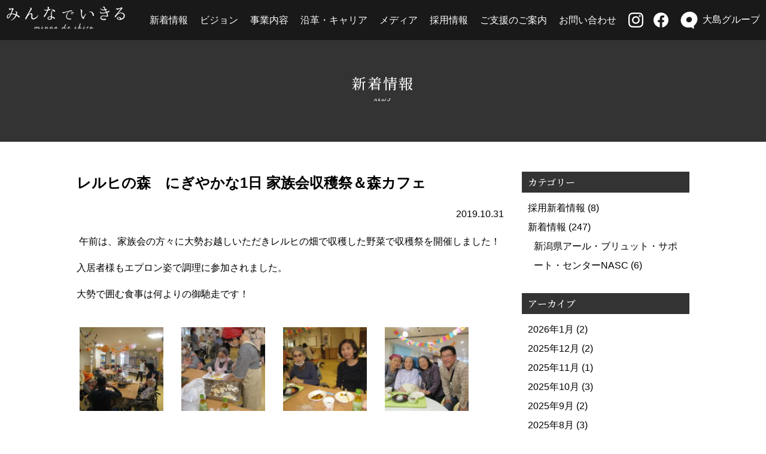

--- FILE ---
content_type: text/html; charset=UTF-8
request_url: https://www.minna-de-ikiru.org/information/676/
body_size: 7215
content:
<!DOCTYPE html>
<html>
<head>
  <!-- Google tag (gtag.js) -->
<script async src="https://www.googletagmanager.com/gtag/js?id=G-54548K14J3"></script>
<script>
  window.dataLayer = window.dataLayer || [];
  function gtag(){dataLayer.push(arguments);}
  gtag('js', new Date());

  gtag('config', 'G-54548K14J3');
</script>
<meta charset="utf-8">
<meta http-equiv="x-ua-compatible" content="ie=edge">
<meta name="viewport" content="width=device-width,initial-scale=1.0">
<title>レルヒの森　にぎやかな1日  家族会収穫祭＆森カフェ - 社会福祉法人 みんなでいきる 公式ホームページ</title>
<meta name="description" content="&nbsp;午前は、家族会の方々に大勢お越しいただきレルヒの畑で収穫した野菜で収穫祭を開催しました！ 入居者様もエプロン姿で調理に参加されました。 大勢で囲む食事は何よりの御馳走です！ &nbsp; &hellip;">
<link rel="alternate" type="application/atom+xml" title="社会福祉法人 みんなでいきる 公式ホームページ Atom Feed" href="https://www.minna-de-ikiru.org/feed/atom/">
<link rel="alternate" type="application/rss+xml" title="社会福祉法人 みんなでいきる 公式ホームページ RSS Feed" href="https://www.minna-de-ikiru.org/feed/">
<meta name='robots' content='max-image-preview:large' />
<link rel='dns-prefetch' href='//ajax.googleapis.com' />
<link rel='dns-prefetch' href='//unpkg.com' />
<link rel='dns-prefetch' href='//cdnjs.cloudflare.com' />
<link rel='dns-prefetch' href='//fonts.googleapis.com' />
<link rel='dns-prefetch' href='//maxcdn.bootstrapcdn.com' />
<script type="text/javascript">
/* <![CDATA[ */
window._wpemojiSettings = {"baseUrl":"https:\/\/s.w.org\/images\/core\/emoji\/15.0.3\/72x72\/","ext":".png","svgUrl":"https:\/\/s.w.org\/images\/core\/emoji\/15.0.3\/svg\/","svgExt":".svg","source":{"concatemoji":"https:\/\/www.minna-de-ikiru.org\/wp-includes\/js\/wp-emoji-release.min.js?ver=6.6.4"}};
/*! This file is auto-generated */
!function(i,n){var o,s,e;function c(e){try{var t={supportTests:e,timestamp:(new Date).valueOf()};sessionStorage.setItem(o,JSON.stringify(t))}catch(e){}}function p(e,t,n){e.clearRect(0,0,e.canvas.width,e.canvas.height),e.fillText(t,0,0);var t=new Uint32Array(e.getImageData(0,0,e.canvas.width,e.canvas.height).data),r=(e.clearRect(0,0,e.canvas.width,e.canvas.height),e.fillText(n,0,0),new Uint32Array(e.getImageData(0,0,e.canvas.width,e.canvas.height).data));return t.every(function(e,t){return e===r[t]})}function u(e,t,n){switch(t){case"flag":return n(e,"\ud83c\udff3\ufe0f\u200d\u26a7\ufe0f","\ud83c\udff3\ufe0f\u200b\u26a7\ufe0f")?!1:!n(e,"\ud83c\uddfa\ud83c\uddf3","\ud83c\uddfa\u200b\ud83c\uddf3")&&!n(e,"\ud83c\udff4\udb40\udc67\udb40\udc62\udb40\udc65\udb40\udc6e\udb40\udc67\udb40\udc7f","\ud83c\udff4\u200b\udb40\udc67\u200b\udb40\udc62\u200b\udb40\udc65\u200b\udb40\udc6e\u200b\udb40\udc67\u200b\udb40\udc7f");case"emoji":return!n(e,"\ud83d\udc26\u200d\u2b1b","\ud83d\udc26\u200b\u2b1b")}return!1}function f(e,t,n){var r="undefined"!=typeof WorkerGlobalScope&&self instanceof WorkerGlobalScope?new OffscreenCanvas(300,150):i.createElement("canvas"),a=r.getContext("2d",{willReadFrequently:!0}),o=(a.textBaseline="top",a.font="600 32px Arial",{});return e.forEach(function(e){o[e]=t(a,e,n)}),o}function t(e){var t=i.createElement("script");t.src=e,t.defer=!0,i.head.appendChild(t)}"undefined"!=typeof Promise&&(o="wpEmojiSettingsSupports",s=["flag","emoji"],n.supports={everything:!0,everythingExceptFlag:!0},e=new Promise(function(e){i.addEventListener("DOMContentLoaded",e,{once:!0})}),new Promise(function(t){var n=function(){try{var e=JSON.parse(sessionStorage.getItem(o));if("object"==typeof e&&"number"==typeof e.timestamp&&(new Date).valueOf()<e.timestamp+604800&&"object"==typeof e.supportTests)return e.supportTests}catch(e){}return null}();if(!n){if("undefined"!=typeof Worker&&"undefined"!=typeof OffscreenCanvas&&"undefined"!=typeof URL&&URL.createObjectURL&&"undefined"!=typeof Blob)try{var e="postMessage("+f.toString()+"("+[JSON.stringify(s),u.toString(),p.toString()].join(",")+"));",r=new Blob([e],{type:"text/javascript"}),a=new Worker(URL.createObjectURL(r),{name:"wpTestEmojiSupports"});return void(a.onmessage=function(e){c(n=e.data),a.terminate(),t(n)})}catch(e){}c(n=f(s,u,p))}t(n)}).then(function(e){for(var t in e)n.supports[t]=e[t],n.supports.everything=n.supports.everything&&n.supports[t],"flag"!==t&&(n.supports.everythingExceptFlag=n.supports.everythingExceptFlag&&n.supports[t]);n.supports.everythingExceptFlag=n.supports.everythingExceptFlag&&!n.supports.flag,n.DOMReady=!1,n.readyCallback=function(){n.DOMReady=!0}}).then(function(){return e}).then(function(){var e;n.supports.everything||(n.readyCallback(),(e=n.source||{}).concatemoji?t(e.concatemoji):e.wpemoji&&e.twemoji&&(t(e.twemoji),t(e.wpemoji)))}))}((window,document),window._wpemojiSettings);
/* ]]> */
</script>
<style id='wp-emoji-styles-inline-css' type='text/css'>

	img.wp-smiley, img.emoji {
		display: inline !important;
		border: none !important;
		box-shadow: none !important;
		height: 1em !important;
		width: 1em !important;
		margin: 0 0.07em !important;
		vertical-align: -0.1em !important;
		background: none !important;
		padding: 0 !important;
	}
</style>
<link rel='stylesheet' id='wp-block-library-css' href='https://www.minna-de-ikiru.org/wp-includes/css/dist/block-library/style.min.css?ver=6.6.4' type='text/css' media='all' />
<style id='classic-theme-styles-inline-css' type='text/css'>
/*! This file is auto-generated */
.wp-block-button__link{color:#fff;background-color:#32373c;border-radius:9999px;box-shadow:none;text-decoration:none;padding:calc(.667em + 2px) calc(1.333em + 2px);font-size:1.125em}.wp-block-file__button{background:#32373c;color:#fff;text-decoration:none}
</style>
<style id='global-styles-inline-css' type='text/css'>
:root{--wp--preset--aspect-ratio--square: 1;--wp--preset--aspect-ratio--4-3: 4/3;--wp--preset--aspect-ratio--3-4: 3/4;--wp--preset--aspect-ratio--3-2: 3/2;--wp--preset--aspect-ratio--2-3: 2/3;--wp--preset--aspect-ratio--16-9: 16/9;--wp--preset--aspect-ratio--9-16: 9/16;--wp--preset--color--black: #000000;--wp--preset--color--cyan-bluish-gray: #abb8c3;--wp--preset--color--white: #ffffff;--wp--preset--color--pale-pink: #f78da7;--wp--preset--color--vivid-red: #cf2e2e;--wp--preset--color--luminous-vivid-orange: #ff6900;--wp--preset--color--luminous-vivid-amber: #fcb900;--wp--preset--color--light-green-cyan: #7bdcb5;--wp--preset--color--vivid-green-cyan: #00d084;--wp--preset--color--pale-cyan-blue: #8ed1fc;--wp--preset--color--vivid-cyan-blue: #0693e3;--wp--preset--color--vivid-purple: #9b51e0;--wp--preset--gradient--vivid-cyan-blue-to-vivid-purple: linear-gradient(135deg,rgba(6,147,227,1) 0%,rgb(155,81,224) 100%);--wp--preset--gradient--light-green-cyan-to-vivid-green-cyan: linear-gradient(135deg,rgb(122,220,180) 0%,rgb(0,208,130) 100%);--wp--preset--gradient--luminous-vivid-amber-to-luminous-vivid-orange: linear-gradient(135deg,rgba(252,185,0,1) 0%,rgba(255,105,0,1) 100%);--wp--preset--gradient--luminous-vivid-orange-to-vivid-red: linear-gradient(135deg,rgba(255,105,0,1) 0%,rgb(207,46,46) 100%);--wp--preset--gradient--very-light-gray-to-cyan-bluish-gray: linear-gradient(135deg,rgb(238,238,238) 0%,rgb(169,184,195) 100%);--wp--preset--gradient--cool-to-warm-spectrum: linear-gradient(135deg,rgb(74,234,220) 0%,rgb(151,120,209) 20%,rgb(207,42,186) 40%,rgb(238,44,130) 60%,rgb(251,105,98) 80%,rgb(254,248,76) 100%);--wp--preset--gradient--blush-light-purple: linear-gradient(135deg,rgb(255,206,236) 0%,rgb(152,150,240) 100%);--wp--preset--gradient--blush-bordeaux: linear-gradient(135deg,rgb(254,205,165) 0%,rgb(254,45,45) 50%,rgb(107,0,62) 100%);--wp--preset--gradient--luminous-dusk: linear-gradient(135deg,rgb(255,203,112) 0%,rgb(199,81,192) 50%,rgb(65,88,208) 100%);--wp--preset--gradient--pale-ocean: linear-gradient(135deg,rgb(255,245,203) 0%,rgb(182,227,212) 50%,rgb(51,167,181) 100%);--wp--preset--gradient--electric-grass: linear-gradient(135deg,rgb(202,248,128) 0%,rgb(113,206,126) 100%);--wp--preset--gradient--midnight: linear-gradient(135deg,rgb(2,3,129) 0%,rgb(40,116,252) 100%);--wp--preset--font-size--small: 13px;--wp--preset--font-size--medium: 20px;--wp--preset--font-size--large: 36px;--wp--preset--font-size--x-large: 42px;--wp--preset--spacing--20: 0.44rem;--wp--preset--spacing--30: 0.67rem;--wp--preset--spacing--40: 1rem;--wp--preset--spacing--50: 1.5rem;--wp--preset--spacing--60: 2.25rem;--wp--preset--spacing--70: 3.38rem;--wp--preset--spacing--80: 5.06rem;--wp--preset--shadow--natural: 6px 6px 9px rgba(0, 0, 0, 0.2);--wp--preset--shadow--deep: 12px 12px 50px rgba(0, 0, 0, 0.4);--wp--preset--shadow--sharp: 6px 6px 0px rgba(0, 0, 0, 0.2);--wp--preset--shadow--outlined: 6px 6px 0px -3px rgba(255, 255, 255, 1), 6px 6px rgba(0, 0, 0, 1);--wp--preset--shadow--crisp: 6px 6px 0px rgba(0, 0, 0, 1);}:where(.is-layout-flex){gap: 0.5em;}:where(.is-layout-grid){gap: 0.5em;}body .is-layout-flex{display: flex;}.is-layout-flex{flex-wrap: wrap;align-items: center;}.is-layout-flex > :is(*, div){margin: 0;}body .is-layout-grid{display: grid;}.is-layout-grid > :is(*, div){margin: 0;}:where(.wp-block-columns.is-layout-flex){gap: 2em;}:where(.wp-block-columns.is-layout-grid){gap: 2em;}:where(.wp-block-post-template.is-layout-flex){gap: 1.25em;}:where(.wp-block-post-template.is-layout-grid){gap: 1.25em;}.has-black-color{color: var(--wp--preset--color--black) !important;}.has-cyan-bluish-gray-color{color: var(--wp--preset--color--cyan-bluish-gray) !important;}.has-white-color{color: var(--wp--preset--color--white) !important;}.has-pale-pink-color{color: var(--wp--preset--color--pale-pink) !important;}.has-vivid-red-color{color: var(--wp--preset--color--vivid-red) !important;}.has-luminous-vivid-orange-color{color: var(--wp--preset--color--luminous-vivid-orange) !important;}.has-luminous-vivid-amber-color{color: var(--wp--preset--color--luminous-vivid-amber) !important;}.has-light-green-cyan-color{color: var(--wp--preset--color--light-green-cyan) !important;}.has-vivid-green-cyan-color{color: var(--wp--preset--color--vivid-green-cyan) !important;}.has-pale-cyan-blue-color{color: var(--wp--preset--color--pale-cyan-blue) !important;}.has-vivid-cyan-blue-color{color: var(--wp--preset--color--vivid-cyan-blue) !important;}.has-vivid-purple-color{color: var(--wp--preset--color--vivid-purple) !important;}.has-black-background-color{background-color: var(--wp--preset--color--black) !important;}.has-cyan-bluish-gray-background-color{background-color: var(--wp--preset--color--cyan-bluish-gray) !important;}.has-white-background-color{background-color: var(--wp--preset--color--white) !important;}.has-pale-pink-background-color{background-color: var(--wp--preset--color--pale-pink) !important;}.has-vivid-red-background-color{background-color: var(--wp--preset--color--vivid-red) !important;}.has-luminous-vivid-orange-background-color{background-color: var(--wp--preset--color--luminous-vivid-orange) !important;}.has-luminous-vivid-amber-background-color{background-color: var(--wp--preset--color--luminous-vivid-amber) !important;}.has-light-green-cyan-background-color{background-color: var(--wp--preset--color--light-green-cyan) !important;}.has-vivid-green-cyan-background-color{background-color: var(--wp--preset--color--vivid-green-cyan) !important;}.has-pale-cyan-blue-background-color{background-color: var(--wp--preset--color--pale-cyan-blue) !important;}.has-vivid-cyan-blue-background-color{background-color: var(--wp--preset--color--vivid-cyan-blue) !important;}.has-vivid-purple-background-color{background-color: var(--wp--preset--color--vivid-purple) !important;}.has-black-border-color{border-color: var(--wp--preset--color--black) !important;}.has-cyan-bluish-gray-border-color{border-color: var(--wp--preset--color--cyan-bluish-gray) !important;}.has-white-border-color{border-color: var(--wp--preset--color--white) !important;}.has-pale-pink-border-color{border-color: var(--wp--preset--color--pale-pink) !important;}.has-vivid-red-border-color{border-color: var(--wp--preset--color--vivid-red) !important;}.has-luminous-vivid-orange-border-color{border-color: var(--wp--preset--color--luminous-vivid-orange) !important;}.has-luminous-vivid-amber-border-color{border-color: var(--wp--preset--color--luminous-vivid-amber) !important;}.has-light-green-cyan-border-color{border-color: var(--wp--preset--color--light-green-cyan) !important;}.has-vivid-green-cyan-border-color{border-color: var(--wp--preset--color--vivid-green-cyan) !important;}.has-pale-cyan-blue-border-color{border-color: var(--wp--preset--color--pale-cyan-blue) !important;}.has-vivid-cyan-blue-border-color{border-color: var(--wp--preset--color--vivid-cyan-blue) !important;}.has-vivid-purple-border-color{border-color: var(--wp--preset--color--vivid-purple) !important;}.has-vivid-cyan-blue-to-vivid-purple-gradient-background{background: var(--wp--preset--gradient--vivid-cyan-blue-to-vivid-purple) !important;}.has-light-green-cyan-to-vivid-green-cyan-gradient-background{background: var(--wp--preset--gradient--light-green-cyan-to-vivid-green-cyan) !important;}.has-luminous-vivid-amber-to-luminous-vivid-orange-gradient-background{background: var(--wp--preset--gradient--luminous-vivid-amber-to-luminous-vivid-orange) !important;}.has-luminous-vivid-orange-to-vivid-red-gradient-background{background: var(--wp--preset--gradient--luminous-vivid-orange-to-vivid-red) !important;}.has-very-light-gray-to-cyan-bluish-gray-gradient-background{background: var(--wp--preset--gradient--very-light-gray-to-cyan-bluish-gray) !important;}.has-cool-to-warm-spectrum-gradient-background{background: var(--wp--preset--gradient--cool-to-warm-spectrum) !important;}.has-blush-light-purple-gradient-background{background: var(--wp--preset--gradient--blush-light-purple) !important;}.has-blush-bordeaux-gradient-background{background: var(--wp--preset--gradient--blush-bordeaux) !important;}.has-luminous-dusk-gradient-background{background: var(--wp--preset--gradient--luminous-dusk) !important;}.has-pale-ocean-gradient-background{background: var(--wp--preset--gradient--pale-ocean) !important;}.has-electric-grass-gradient-background{background: var(--wp--preset--gradient--electric-grass) !important;}.has-midnight-gradient-background{background: var(--wp--preset--gradient--midnight) !important;}.has-small-font-size{font-size: var(--wp--preset--font-size--small) !important;}.has-medium-font-size{font-size: var(--wp--preset--font-size--medium) !important;}.has-large-font-size{font-size: var(--wp--preset--font-size--large) !important;}.has-x-large-font-size{font-size: var(--wp--preset--font-size--x-large) !important;}
:where(.wp-block-post-template.is-layout-flex){gap: 1.25em;}:where(.wp-block-post-template.is-layout-grid){gap: 1.25em;}
:where(.wp-block-columns.is-layout-flex){gap: 2em;}:where(.wp-block-columns.is-layout-grid){gap: 2em;}
:root :where(.wp-block-pullquote){font-size: 1.5em;line-height: 1.6;}
</style>
<link rel='stylesheet' id='contact-form-7-css' href='https://www.minna-de-ikiru.org/wp-content/plugins/contact-form-7/includes/css/styles.css?ver=5.7.3' type='text/css' media='all' />
<link rel='stylesheet' id='googlefont-css' href='https://fonts.googleapis.com/css?family=Noto+Serif+JP:500|La+Belle+Aurore:400,700|Merriweather&#038;display=swap' type='text/css' media='all' />
<link rel='stylesheet' id='raleway-css' href='https://fonts.googleapis.com/css?family=Raleway:400,700' type='text/css' media='all' />
<link rel='stylesheet' id='font-awesome-css' href='https://maxcdn.bootstrapcdn.com/font-awesome/4.7.0/css/font-awesome.min.css' type='text/css' media='all' />
<link rel='stylesheet' id='style-css' href='https://www.minna-de-ikiru.org/wp-content/themes/mdi/style.css?ver=1.0' type='text/css' media='all' />
<link rel='stylesheet' id='custom-css' href='https://www.minna-de-ikiru.org/wp-content/themes/mdi/custom.css?ver=1.0.1' type='text/css' media='all' />
<script type="text/javascript" src="https://ajax.googleapis.com/ajax/libs/jquery/2.2.4/jquery.min.js?ver=2.2.4" id="jquery-js"></script>
<link rel="https://api.w.org/" href="https://www.minna-de-ikiru.org/wp-json/" /><link rel="alternate" title="JSON" type="application/json" href="https://www.minna-de-ikiru.org/wp-json/wp/v2/posts/676" /><link rel="EditURI" type="application/rsd+xml" title="RSD" href="https://www.minna-de-ikiru.org/xmlrpc.php?rsd" />
<meta name="generator" content="WordPress 6.6.4" />
<link rel='shortlink' href='https://www.minna-de-ikiru.org/?p=676' />
<link rel="alternate" title="oEmbed (JSON)" type="application/json+oembed" href="https://www.minna-de-ikiru.org/wp-json/oembed/1.0/embed?url=https%3A%2F%2Fwww.minna-de-ikiru.org%2Finformation%2F676%2F" />
<link rel="alternate" title="oEmbed (XML)" type="text/xml+oembed" href="https://www.minna-de-ikiru.org/wp-json/oembed/1.0/embed?url=https%3A%2F%2Fwww.minna-de-ikiru.org%2Finformation%2F676%2F&#038;format=xml" />
<link rel="canonical" href="https://www.minna-de-ikiru.org/information/676/">
<style type="text/css">.recentcomments a{display:inline !important;padding:0 !important;margin:0 !important;}</style><script>
  (function(i,s,o,g,r,a,m){i['GoogleAnalyticsObject']=r;i[r]=i[r]||function(){
  (i[r].q=i[r].q||[]).push(arguments)},i[r].l=1*new Date();a=s.createElement(o),
  m=s.getElementsByTagName(o)[0];a.async=1;a.src=g;m.parentNode.insertBefore(a,m)
  })(window,document,'script','//www.google-analytics.com/analytics.js','ga');

  ga('create', 'UA-26879084-7', 'auto');
  ga('send', 'pageview');

</script>
</head>

<body class="post-template-default single single-post postid-676 single-format-standard">

<div class="wrap">

  <header id="site-head" class="site-head">
    <div class="site-head-top">
            <a class="head-logo-page" href="https://www.minna-de-ikiru.org">
        <svg class="head-logo">
          <title>社会福祉法人 みんなでいきる 公式ホームページ</title>
          <use xlink:href="https://www.minna-de-ikiru.org/wp-content/themes/mdi/images/mdi/symbol-defs.svg#svg-logo"/>
        </svg>
      </a>
            <div id="head-nav" class="head-nav">
  <div class="head-nav-toggle"></div>
  <ul>
    <li><a href="https://www.minna-de-ikiru.org/news/">新着情報</a></li>
        <li><a href="https://www.minna-de-ikiru.org/#vision" data-scrollink>ビジョン</a></li>
            <li><a href="https://www.minna-de-ikiru.org/#service" data-scrollink>事業内容</a></li>
        <li><a href="https://www.minna-de-ikiru.org/about/">沿革・キャリア</a></li>
    <li><a href="https://www.minna-de-ikiru.org/media/">メディア</a></li>
    <li><a href="https://minna-de-ikiru-recruit.com/" target="_blank" rel="noopener noreferrer">採用情報</a></li>
    <li><a href="https://www.minna-de-ikiru.org/support/">ご支援のご案内</a></li>
    <li><a href="https://www.minna-de-ikiru.org/contact/">お問い合わせ</a></li>
    <li class="header_sns_icon">
        <a class="ml0" href="https://www.instagram.com/minna_de_ikiru" target="_blank" rel="noopener noreferrer"><img src="https://www.minna-de-ikiru.org/wp-content/themes/mdi/images/common/icon_insta.svg" alt="instagram"></a>
        <a href="https://www.facebook.com/mndikr" target="_blank" rel="noopener noreferrer"><img src="https://www.minna-de-ikiru.org/wp-content/themes/mdi/images/common/icon_facebook.svg" alt="facebook"></a>
    </li>
    <li><a href="https://oshima-g.com/" target="_blank" rel="noopener"><span class="oshima"><img src="https://www.minna-de-ikiru.org/wp-content/themes/mdi/images/common/oshima_logo.svg" alt=""></span>大島グループ</a></li>
  </ul>
</div>    </div>
  </header>

  <div id="site-body" class="site-body"><div class="page-title">
  <div class="ja">
    新着情報
  </div>
  <div class="en">news</div>
</div>


<div class="container">
  <div class="two-column single-wrap">
    <div class="main-column">
      <article>

        
        <h1 class="single-title mb20">レルヒの森　にぎやかな1日  家族会収穫祭＆森カフェ</h1>
        <p class="single-date text-right mb20">2019.10.31</p>
        <div class="single-body"><p>&nbsp;<span style="font-family: arial,helvetica,sans-serif;">午前は、家族会の方々に大勢お越しいただきレルヒの畑で収穫した野菜で</span><span style="font-family: arial,helvetica,sans-serif;">収穫祭を開催しました！</span></p>
<p><span style="font-family: arial,helvetica,sans-serif;">入居者様もエプロン姿で調理に参加されました。</span></p>
<p><span style="font-family: arial,helvetica,sans-serif;">大勢で囲む食事は何よりの御馳走です！</span></p>
<p><img decoding="async" width="150" height="150" class="alignleft size-thumbnail wp-image-688" alt="" src="https://www.minna-de-ikiru.org/wp-content/uploads/2019/10/IMG_3758-150x150.jpg" srcset="https://www.minna-de-ikiru.org/wp-content/uploads/2019/10/IMG_3758-150x150.jpg 150w, https://www.minna-de-ikiru.org/wp-content/uploads/2019/10/IMG_3758-400x400.jpg 400w" sizes="(max-width: 150px) 100vw, 150px" /></p>
<p><img decoding="async" width="150" height="150" class="alignleft size-thumbnail wp-image-681" alt="" src="https://www.minna-de-ikiru.org/wp-content/uploads/2019/10/IMG_3698-150x150.jpg" srcset="https://www.minna-de-ikiru.org/wp-content/uploads/2019/10/IMG_3698-150x150.jpg 150w, https://www.minna-de-ikiru.org/wp-content/uploads/2019/10/IMG_3698-400x400.jpg 400w" sizes="(max-width: 150px) 100vw, 150px" /></p>
<p><img decoding="async" width="150" height="150" class="alignleft size-thumbnail wp-image-705" alt="" src="https://www.minna-de-ikiru.org/wp-content/uploads/2019/10/IMG_3778-150x150.jpg" srcset="https://www.minna-de-ikiru.org/wp-content/uploads/2019/10/IMG_3778-150x150.jpg 150w, https://www.minna-de-ikiru.org/wp-content/uploads/2019/10/IMG_3778-400x400.jpg 400w" sizes="(max-width: 150px) 100vw, 150px" /> <img loading="lazy" decoding="async" width="150" height="150" class="alignleft size-thumbnail wp-image-700" alt="" src="https://www.minna-de-ikiru.org/wp-content/uploads/2019/10/IMG_8846-150x150.jpg" srcset="https://www.minna-de-ikiru.org/wp-content/uploads/2019/10/IMG_8846-150x150.jpg 150w, https://www.minna-de-ikiru.org/wp-content/uploads/2019/10/IMG_8846-400x400.jpg 400w" sizes="(max-width: 150px) 100vw, 150px" /></p>
<p>&nbsp;</p>
<p>&nbsp;</p>
<p>&nbsp;</p>
<p>&nbsp;</p>
<p>&nbsp;</p>
<p>&nbsp;</p>
<p><span style="font-family: arial,helvetica,sans-serif;">午後は、月例で行っている「森カフェ」に「放課後デイにこ」の子どもたちが来て一層盛り上がりました。</span></p>
<p><span style="font-family: arial,helvetica,sans-serif;">&nbsp;"<b>Trick or treat</b>(<b>トリックオアトリート</b>)" と言ってお菓子をもらいました。楽しかった～💛</span></p>
<p><img loading="lazy" decoding="async" width="150" height="150" class="alignleft size-thumbnail wp-image-721" alt="" src="https://www.minna-de-ikiru.org/wp-content/uploads/2019/10/IMG_3790-e1572707551921-150x150-1-150x150.jpg"><img loading="lazy" decoding="async" width="150" height="150" class="alignleft size-thumbnail wp-image-703" alt="" src="https://www.minna-de-ikiru.org/wp-content/uploads/2019/10/IMG_8925-150x150.jpg" srcset="https://www.minna-de-ikiru.org/wp-content/uploads/2019/10/IMG_8925-150x150.jpg 150w, https://www.minna-de-ikiru.org/wp-content/uploads/2019/10/IMG_8925-400x400.jpg 400w" sizes="(max-width: 150px) 100vw, 150px" /> <img loading="lazy" decoding="async" width="150" height="150" class="alignleft size-thumbnail wp-image-702" alt="" src="https://www.minna-de-ikiru.org/wp-content/uploads/2019/10/IMG_8903-150x150.jpg" srcset="https://www.minna-de-ikiru.org/wp-content/uploads/2019/10/IMG_8903-150x150.jpg 150w, https://www.minna-de-ikiru.org/wp-content/uploads/2019/10/IMG_8903-400x400.jpg 400w" sizes="(max-width: 150px) 100vw, 150px" /> <img loading="lazy" decoding="async" width="150" height="150" class="alignleft size-thumbnail wp-image-701" alt="" src="https://www.minna-de-ikiru.org/wp-content/uploads/2019/10/IMG_8900-150x150.jpg" srcset="https://www.minna-de-ikiru.org/wp-content/uploads/2019/10/IMG_8900-150x150.jpg 150w, https://www.minna-de-ikiru.org/wp-content/uploads/2019/10/IMG_8900-400x400.jpg 400w" sizes="(max-width: 150px) 100vw, 150px" /></p>
<p>&nbsp;</p>
<p>&nbsp;</p>
<p>&nbsp;</p>
<p>&nbsp;</p>
<p>&nbsp;</p></div>

        
          <div class="col">
            <!-- 前の記事がある場合にリンクを表示 -->
            <div class="sp-6">
                          <a href="https://www.minna-de-ikiru.org/information/674/" rel="prev">&laquo; 前の記事へ</a>                        </div>

            <!-- 次の記事がある場合にリンクを表示 -->
            <div class="sp-6 text-right">
                          <a href="https://www.minna-de-ikiru.org/information/671/" rel="next">次の記事へ &raquo;</a>                        </div>
          </div>
          <!-- /.ovH -->

      </article>
    </div>
    <!-- /.main-column -->

    
<aside class="side-column">
  <section>
    <h3 class="side-title">カテゴリー</h3>
    <ul class="side-cate-list">
    	<li class="cat-item cat-item-6"><a href="https://www.minna-de-ikiru.org/information-recruit/">採用新着情報</a> (8)
</li>
	<li class="cat-item cat-item-1"><a href="https://www.minna-de-ikiru.org/information/">新着情報</a> (247)
<ul class='children'>
	<li class="cat-item cat-item-9"><a href="https://www.minna-de-ikiru.org/information/%e6%96%b0%e6%bd%9f%e7%9c%8c%e3%82%a2%e3%83%bc%e3%83%ab%e3%83%bb%e3%83%96%e3%83%aa%e3%83%a5%e3%83%83%e3%83%88%e3%83%bb%e3%82%b5%e3%83%9d%e3%83%bc%e3%83%88%e3%83%bb%e3%82%bb%e3%83%b3%e3%82%bf%e3%83%bcna/">新潟県アール・ブリュット・サポート・センターNASC</a> (6)
</li>
</ul>
</li>
    </ul>
  </section>

  <section class="mt30">
    <h3 class="side-title">アーカイブ</h3>
    <ul class="side-cate-list">
    	<li><a href='https://www.minna-de-ikiru.org/date/2026/01/'>2026年1月</a>&nbsp;(2)</li>
	<li><a href='https://www.minna-de-ikiru.org/date/2025/12/'>2025年12月</a>&nbsp;(2)</li>
	<li><a href='https://www.minna-de-ikiru.org/date/2025/11/'>2025年11月</a>&nbsp;(1)</li>
	<li><a href='https://www.minna-de-ikiru.org/date/2025/10/'>2025年10月</a>&nbsp;(3)</li>
	<li><a href='https://www.minna-de-ikiru.org/date/2025/09/'>2025年9月</a>&nbsp;(2)</li>
	<li><a href='https://www.minna-de-ikiru.org/date/2025/08/'>2025年8月</a>&nbsp;(3)</li>
	<li><a href='https://www.minna-de-ikiru.org/date/2025/07/'>2025年7月</a>&nbsp;(1)</li>
	<li><a href='https://www.minna-de-ikiru.org/date/2025/06/'>2025年6月</a>&nbsp;(1)</li>
	<li><a href='https://www.minna-de-ikiru.org/date/2025/05/'>2025年5月</a>&nbsp;(2)</li>
	<li><a href='https://www.minna-de-ikiru.org/date/2025/04/'>2025年4月</a>&nbsp;(3)</li>
	<li><a href='https://www.minna-de-ikiru.org/date/2025/03/'>2025年3月</a>&nbsp;(3)</li>
	<li><a href='https://www.minna-de-ikiru.org/date/2025/02/'>2025年2月</a>&nbsp;(1)</li>
	<li><a href='https://www.minna-de-ikiru.org/date/2025/01/'>2025年1月</a>&nbsp;(2)</li>
	<li><a href='https://www.minna-de-ikiru.org/date/2024/12/'>2024年12月</a>&nbsp;(3)</li>
	<li><a href='https://www.minna-de-ikiru.org/date/2024/11/'>2024年11月</a>&nbsp;(2)</li>
	<li><a href='https://www.minna-de-ikiru.org/date/2024/10/'>2024年10月</a>&nbsp;(2)</li>
	<li><a href='https://www.minna-de-ikiru.org/date/2024/09/'>2024年9月</a>&nbsp;(2)</li>
	<li><a href='https://www.minna-de-ikiru.org/date/2024/08/'>2024年8月</a>&nbsp;(2)</li>
	<li><a href='https://www.minna-de-ikiru.org/date/2024/07/'>2024年7月</a>&nbsp;(1)</li>
	<li><a href='https://www.minna-de-ikiru.org/date/2024/06/'>2024年6月</a>&nbsp;(2)</li>
	<li><a href='https://www.minna-de-ikiru.org/date/2024/05/'>2024年5月</a>&nbsp;(2)</li>
	<li><a href='https://www.minna-de-ikiru.org/date/2024/04/'>2024年4月</a>&nbsp;(2)</li>
	<li><a href='https://www.minna-de-ikiru.org/date/2024/03/'>2024年3月</a>&nbsp;(1)</li>
	<li><a href='https://www.minna-de-ikiru.org/date/2024/01/'>2024年1月</a>&nbsp;(1)</li>
	<li><a href='https://www.minna-de-ikiru.org/date/2023/12/'>2023年12月</a>&nbsp;(1)</li>
	<li><a href='https://www.minna-de-ikiru.org/date/2023/08/'>2023年8月</a>&nbsp;(1)</li>
	<li><a href='https://www.minna-de-ikiru.org/date/2023/07/'>2023年7月</a>&nbsp;(1)</li>
	<li><a href='https://www.minna-de-ikiru.org/date/2023/04/'>2023年4月</a>&nbsp;(1)</li>
	<li><a href='https://www.minna-de-ikiru.org/date/2023/03/'>2023年3月</a>&nbsp;(1)</li>
	<li><a href='https://www.minna-de-ikiru.org/date/2022/12/'>2022年12月</a>&nbsp;(1)</li>
	<li><a href='https://www.minna-de-ikiru.org/date/2022/11/'>2022年11月</a>&nbsp;(1)</li>
	<li><a href='https://www.minna-de-ikiru.org/date/2022/08/'>2022年8月</a>&nbsp;(1)</li>
	<li><a href='https://www.minna-de-ikiru.org/date/2022/06/'>2022年6月</a>&nbsp;(1)</li>
	<li><a href='https://www.minna-de-ikiru.org/date/2022/04/'>2022年4月</a>&nbsp;(3)</li>
	<li><a href='https://www.minna-de-ikiru.org/date/2022/03/'>2022年3月</a>&nbsp;(3)</li>
	<li><a href='https://www.minna-de-ikiru.org/date/2022/01/'>2022年1月</a>&nbsp;(1)</li>
	<li><a href='https://www.minna-de-ikiru.org/date/2021/12/'>2021年12月</a>&nbsp;(4)</li>
	<li><a href='https://www.minna-de-ikiru.org/date/2021/11/'>2021年11月</a>&nbsp;(2)</li>
	<li><a href='https://www.minna-de-ikiru.org/date/2021/10/'>2021年10月</a>&nbsp;(2)</li>
	<li><a href='https://www.minna-de-ikiru.org/date/2021/09/'>2021年9月</a>&nbsp;(3)</li>
	<li><a href='https://www.minna-de-ikiru.org/date/2021/08/'>2021年8月</a>&nbsp;(3)</li>
	<li><a href='https://www.minna-de-ikiru.org/date/2021/07/'>2021年7月</a>&nbsp;(5)</li>
	<li><a href='https://www.minna-de-ikiru.org/date/2021/06/'>2021年6月</a>&nbsp;(1)</li>
	<li><a href='https://www.minna-de-ikiru.org/date/2021/05/'>2021年5月</a>&nbsp;(2)</li>
	<li><a href='https://www.minna-de-ikiru.org/date/2021/04/'>2021年4月</a>&nbsp;(7)</li>
	<li><a href='https://www.minna-de-ikiru.org/date/2021/03/'>2021年3月</a>&nbsp;(6)</li>
	<li><a href='https://www.minna-de-ikiru.org/date/2021/02/'>2021年2月</a>&nbsp;(7)</li>
	<li><a href='https://www.minna-de-ikiru.org/date/2020/12/'>2020年12月</a>&nbsp;(4)</li>
	<li><a href='https://www.minna-de-ikiru.org/date/2020/11/'>2020年11月</a>&nbsp;(5)</li>
	<li><a href='https://www.minna-de-ikiru.org/date/2020/10/'>2020年10月</a>&nbsp;(8)</li>
	<li><a href='https://www.minna-de-ikiru.org/date/2020/09/'>2020年9月</a>&nbsp;(10)</li>
	<li><a href='https://www.minna-de-ikiru.org/date/2020/08/'>2020年8月</a>&nbsp;(9)</li>
	<li><a href='https://www.minna-de-ikiru.org/date/2020/07/'>2020年7月</a>&nbsp;(9)</li>
	<li><a href='https://www.minna-de-ikiru.org/date/2020/06/'>2020年6月</a>&nbsp;(9)</li>
	<li><a href='https://www.minna-de-ikiru.org/date/2020/05/'>2020年5月</a>&nbsp;(11)</li>
	<li><a href='https://www.minna-de-ikiru.org/date/2020/04/'>2020年4月</a>&nbsp;(12)</li>
	<li><a href='https://www.minna-de-ikiru.org/date/2020/03/'>2020年3月</a>&nbsp;(10)</li>
	<li><a href='https://www.minna-de-ikiru.org/date/2020/02/'>2020年2月</a>&nbsp;(6)</li>
	<li><a href='https://www.minna-de-ikiru.org/date/2020/01/'>2020年1月</a>&nbsp;(8)</li>
	<li><a href='https://www.minna-de-ikiru.org/date/2019/12/'>2019年12月</a>&nbsp;(9)</li>
	<li><a href='https://www.minna-de-ikiru.org/date/2019/11/'>2019年11月</a>&nbsp;(7)</li>
	<li><a href='https://www.minna-de-ikiru.org/date/2019/10/'>2019年10月</a>&nbsp;(12)</li>
	<li><a href='https://www.minna-de-ikiru.org/date/2019/09/'>2019年9月</a>&nbsp;(12)</li>
	<li><a href='https://www.minna-de-ikiru.org/date/2019/08/'>2019年8月</a>&nbsp;(7)</li>
    </ul>
  </section>
</aside>
  </div>
  <!-- /.two-column -->
</div>

</div>
<!--/.site-body-->

<footer class="site-foot">
    <div class="foot-top-area">
    <div class="container">
      <div class="foot-top">
        <div class="foot-logo">
          <svg class="head-logo">
            <title>社会福祉法人 みんなでいきる 公式ホームページ</title>
            <use xlink:href="https://www.minna-de-ikiru.org/wp-content/themes/mdi/images/mdi/symbol-defs.svg#svg-logo"/>
          </svg>
        </div>
        <!-- /.foot-logo -->

        <div class="foot-contact-tel">
        <p class="foot-address">
          ■法人本部<br>
          〒943-0834　新潟県上越市西城町2-10-25-307<br>
          TEL.025-530-7260　FAX.025-530-7261
        </p>
        <div class="footer_sns_icon">
          <a href="https://www.instagram.com/minna_de_ikiru" target="_blank" rel="noopener noreferrer"><img src="https://www.minna-de-ikiru.org/wp-content/themes/mdi/images/common/icon_insta.svg" alt="instagram"></a>
          <a href="https://www.facebook.com/mndikr" target="_blank" rel="noopener noreferrer"><img src="https://www.minna-de-ikiru.org/wp-content/themes/mdi/images/common/icon_facebook.svg" alt="facebook"></a>
        </div>
        </div>
        <div class="foot-contact-link">
          <a href="https://www.minna-de-ikiru.org/contact/" class="button button-reverse">お問い合わせ</a>
        </div>
      </div>
    </div>
  </div>

  <div class="container">

    <ul class="foot-sitemap">
      <li><a href="https://www.minna-de-ikiru.org/news/">新着情報</a></li>
            <li><a href="https://www.minna-de-ikiru.org/#vision" data-scrollink>ビジョン</a></li>
                  <li><a href="https://www.minna-de-ikiru.org/#service" data-scrollink>事業内容</a></li>
            <li><a href="https://www.minna-de-ikiru.org/about/">沿革・キャリア</a></li>
      <li><a href="https://www.minna-de-ikiru.org/media/">メディア</a></li>
      <li><a href="https://minna-de-ikiru-recruit.com/" target="_blank" rel="noopener">採用情報</a></li>
      <li><a href="https://www.minna-de-ikiru.org/support/">ご支援のご案内</a></li>
      <li><a href="https://www.minna-de-ikiru.org/contact/">お問い合わせ</a></li>
    </ul>

    <p class="copyright">Copyright © 2019 みんなでいきる All Right Reserved.</p>
    <p class="recaptcha-text">
      This site is protected by reCAPTCHA and the Google
      <a href="https://policies.google.com/privacy">Privacy Policy</a> and
      <a href="https://policies.google.com/terms">Terms of Service</a> apply.
    </p>
  </div>
</footer>

</div>
<!-- /.wrap -->

<script type="text/javascript" src="https://www.minna-de-ikiru.org/wp-content/plugins/contact-form-7/includes/swv/js/index.js?ver=5.7.3" id="swv-js"></script>
<script type="text/javascript" id="contact-form-7-js-extra">
/* <![CDATA[ */
var wpcf7 = {"api":{"root":"https:\/\/www.minna-de-ikiru.org\/wp-json\/","namespace":"contact-form-7\/v1"}};
/* ]]> */
</script>
<script type="text/javascript" src="https://www.minna-de-ikiru.org/wp-content/plugins/contact-form-7/includes/js/index.js?ver=5.7.3" id="contact-form-7-js"></script>
<script type="text/javascript" src="https://www.minna-de-ikiru.org/wp-content/themes/mdi/js/jquery.vticker.min.js?ver=1.21" id="vticker-js"></script>
<script type="text/javascript" src="https://unpkg.com/scroll-out/dist/scroll-out.min.js?ver=2.2.7" id="scrollout-js"></script>
<script type="text/javascript" src="https://cdnjs.cloudflare.com/ajax/libs/object-fit-images/3.2.3/ofi.js" id="ofi-js"></script>
<script type="text/javascript" src="https://www.minna-de-ikiru.org/wp-content/themes/mdi/js/my_script.js" id="myScript-js"></script>
<script type="text/javascript" src="https://www.google.com/recaptcha/api.js?render=6Le2urAUAAAAADGXxjaW7-L0ALsr1IHC66OwAcgO&amp;ver=3.0" id="google-recaptcha-js"></script>
<script type="text/javascript" src="https://www.minna-de-ikiru.org/wp-includes/js/dist/vendor/wp-polyfill.min.js?ver=3.15.0" id="wp-polyfill-js"></script>
<script type="text/javascript" id="wpcf7-recaptcha-js-extra">
/* <![CDATA[ */
var wpcf7_recaptcha = {"sitekey":"6Le2urAUAAAAADGXxjaW7-L0ALsr1IHC66OwAcgO","actions":{"homepage":"homepage","contactform":"contactform"}};
/* ]]> */
</script>
<script type="text/javascript" src="https://www.minna-de-ikiru.org/wp-content/plugins/contact-form-7/modules/recaptcha/index.js?ver=5.7.3" id="wpcf7-recaptcha-js"></script>

</body>
</html>

--- FILE ---
content_type: text/html; charset=utf-8
request_url: https://www.google.com/recaptcha/api2/anchor?ar=1&k=6Le2urAUAAAAADGXxjaW7-L0ALsr1IHC66OwAcgO&co=aHR0cHM6Ly93d3cubWlubmEtZGUtaWtpcnUub3JnOjQ0Mw..&hl=en&v=PoyoqOPhxBO7pBk68S4YbpHZ&size=invisible&anchor-ms=20000&execute-ms=30000&cb=3agg7jii443l
body_size: 49602
content:
<!DOCTYPE HTML><html dir="ltr" lang="en"><head><meta http-equiv="Content-Type" content="text/html; charset=UTF-8">
<meta http-equiv="X-UA-Compatible" content="IE=edge">
<title>reCAPTCHA</title>
<style type="text/css">
/* cyrillic-ext */
@font-face {
  font-family: 'Roboto';
  font-style: normal;
  font-weight: 400;
  font-stretch: 100%;
  src: url(//fonts.gstatic.com/s/roboto/v48/KFO7CnqEu92Fr1ME7kSn66aGLdTylUAMa3GUBHMdazTgWw.woff2) format('woff2');
  unicode-range: U+0460-052F, U+1C80-1C8A, U+20B4, U+2DE0-2DFF, U+A640-A69F, U+FE2E-FE2F;
}
/* cyrillic */
@font-face {
  font-family: 'Roboto';
  font-style: normal;
  font-weight: 400;
  font-stretch: 100%;
  src: url(//fonts.gstatic.com/s/roboto/v48/KFO7CnqEu92Fr1ME7kSn66aGLdTylUAMa3iUBHMdazTgWw.woff2) format('woff2');
  unicode-range: U+0301, U+0400-045F, U+0490-0491, U+04B0-04B1, U+2116;
}
/* greek-ext */
@font-face {
  font-family: 'Roboto';
  font-style: normal;
  font-weight: 400;
  font-stretch: 100%;
  src: url(//fonts.gstatic.com/s/roboto/v48/KFO7CnqEu92Fr1ME7kSn66aGLdTylUAMa3CUBHMdazTgWw.woff2) format('woff2');
  unicode-range: U+1F00-1FFF;
}
/* greek */
@font-face {
  font-family: 'Roboto';
  font-style: normal;
  font-weight: 400;
  font-stretch: 100%;
  src: url(//fonts.gstatic.com/s/roboto/v48/KFO7CnqEu92Fr1ME7kSn66aGLdTylUAMa3-UBHMdazTgWw.woff2) format('woff2');
  unicode-range: U+0370-0377, U+037A-037F, U+0384-038A, U+038C, U+038E-03A1, U+03A3-03FF;
}
/* math */
@font-face {
  font-family: 'Roboto';
  font-style: normal;
  font-weight: 400;
  font-stretch: 100%;
  src: url(//fonts.gstatic.com/s/roboto/v48/KFO7CnqEu92Fr1ME7kSn66aGLdTylUAMawCUBHMdazTgWw.woff2) format('woff2');
  unicode-range: U+0302-0303, U+0305, U+0307-0308, U+0310, U+0312, U+0315, U+031A, U+0326-0327, U+032C, U+032F-0330, U+0332-0333, U+0338, U+033A, U+0346, U+034D, U+0391-03A1, U+03A3-03A9, U+03B1-03C9, U+03D1, U+03D5-03D6, U+03F0-03F1, U+03F4-03F5, U+2016-2017, U+2034-2038, U+203C, U+2040, U+2043, U+2047, U+2050, U+2057, U+205F, U+2070-2071, U+2074-208E, U+2090-209C, U+20D0-20DC, U+20E1, U+20E5-20EF, U+2100-2112, U+2114-2115, U+2117-2121, U+2123-214F, U+2190, U+2192, U+2194-21AE, U+21B0-21E5, U+21F1-21F2, U+21F4-2211, U+2213-2214, U+2216-22FF, U+2308-230B, U+2310, U+2319, U+231C-2321, U+2336-237A, U+237C, U+2395, U+239B-23B7, U+23D0, U+23DC-23E1, U+2474-2475, U+25AF, U+25B3, U+25B7, U+25BD, U+25C1, U+25CA, U+25CC, U+25FB, U+266D-266F, U+27C0-27FF, U+2900-2AFF, U+2B0E-2B11, U+2B30-2B4C, U+2BFE, U+3030, U+FF5B, U+FF5D, U+1D400-1D7FF, U+1EE00-1EEFF;
}
/* symbols */
@font-face {
  font-family: 'Roboto';
  font-style: normal;
  font-weight: 400;
  font-stretch: 100%;
  src: url(//fonts.gstatic.com/s/roboto/v48/KFO7CnqEu92Fr1ME7kSn66aGLdTylUAMaxKUBHMdazTgWw.woff2) format('woff2');
  unicode-range: U+0001-000C, U+000E-001F, U+007F-009F, U+20DD-20E0, U+20E2-20E4, U+2150-218F, U+2190, U+2192, U+2194-2199, U+21AF, U+21E6-21F0, U+21F3, U+2218-2219, U+2299, U+22C4-22C6, U+2300-243F, U+2440-244A, U+2460-24FF, U+25A0-27BF, U+2800-28FF, U+2921-2922, U+2981, U+29BF, U+29EB, U+2B00-2BFF, U+4DC0-4DFF, U+FFF9-FFFB, U+10140-1018E, U+10190-1019C, U+101A0, U+101D0-101FD, U+102E0-102FB, U+10E60-10E7E, U+1D2C0-1D2D3, U+1D2E0-1D37F, U+1F000-1F0FF, U+1F100-1F1AD, U+1F1E6-1F1FF, U+1F30D-1F30F, U+1F315, U+1F31C, U+1F31E, U+1F320-1F32C, U+1F336, U+1F378, U+1F37D, U+1F382, U+1F393-1F39F, U+1F3A7-1F3A8, U+1F3AC-1F3AF, U+1F3C2, U+1F3C4-1F3C6, U+1F3CA-1F3CE, U+1F3D4-1F3E0, U+1F3ED, U+1F3F1-1F3F3, U+1F3F5-1F3F7, U+1F408, U+1F415, U+1F41F, U+1F426, U+1F43F, U+1F441-1F442, U+1F444, U+1F446-1F449, U+1F44C-1F44E, U+1F453, U+1F46A, U+1F47D, U+1F4A3, U+1F4B0, U+1F4B3, U+1F4B9, U+1F4BB, U+1F4BF, U+1F4C8-1F4CB, U+1F4D6, U+1F4DA, U+1F4DF, U+1F4E3-1F4E6, U+1F4EA-1F4ED, U+1F4F7, U+1F4F9-1F4FB, U+1F4FD-1F4FE, U+1F503, U+1F507-1F50B, U+1F50D, U+1F512-1F513, U+1F53E-1F54A, U+1F54F-1F5FA, U+1F610, U+1F650-1F67F, U+1F687, U+1F68D, U+1F691, U+1F694, U+1F698, U+1F6AD, U+1F6B2, U+1F6B9-1F6BA, U+1F6BC, U+1F6C6-1F6CF, U+1F6D3-1F6D7, U+1F6E0-1F6EA, U+1F6F0-1F6F3, U+1F6F7-1F6FC, U+1F700-1F7FF, U+1F800-1F80B, U+1F810-1F847, U+1F850-1F859, U+1F860-1F887, U+1F890-1F8AD, U+1F8B0-1F8BB, U+1F8C0-1F8C1, U+1F900-1F90B, U+1F93B, U+1F946, U+1F984, U+1F996, U+1F9E9, U+1FA00-1FA6F, U+1FA70-1FA7C, U+1FA80-1FA89, U+1FA8F-1FAC6, U+1FACE-1FADC, U+1FADF-1FAE9, U+1FAF0-1FAF8, U+1FB00-1FBFF;
}
/* vietnamese */
@font-face {
  font-family: 'Roboto';
  font-style: normal;
  font-weight: 400;
  font-stretch: 100%;
  src: url(//fonts.gstatic.com/s/roboto/v48/KFO7CnqEu92Fr1ME7kSn66aGLdTylUAMa3OUBHMdazTgWw.woff2) format('woff2');
  unicode-range: U+0102-0103, U+0110-0111, U+0128-0129, U+0168-0169, U+01A0-01A1, U+01AF-01B0, U+0300-0301, U+0303-0304, U+0308-0309, U+0323, U+0329, U+1EA0-1EF9, U+20AB;
}
/* latin-ext */
@font-face {
  font-family: 'Roboto';
  font-style: normal;
  font-weight: 400;
  font-stretch: 100%;
  src: url(//fonts.gstatic.com/s/roboto/v48/KFO7CnqEu92Fr1ME7kSn66aGLdTylUAMa3KUBHMdazTgWw.woff2) format('woff2');
  unicode-range: U+0100-02BA, U+02BD-02C5, U+02C7-02CC, U+02CE-02D7, U+02DD-02FF, U+0304, U+0308, U+0329, U+1D00-1DBF, U+1E00-1E9F, U+1EF2-1EFF, U+2020, U+20A0-20AB, U+20AD-20C0, U+2113, U+2C60-2C7F, U+A720-A7FF;
}
/* latin */
@font-face {
  font-family: 'Roboto';
  font-style: normal;
  font-weight: 400;
  font-stretch: 100%;
  src: url(//fonts.gstatic.com/s/roboto/v48/KFO7CnqEu92Fr1ME7kSn66aGLdTylUAMa3yUBHMdazQ.woff2) format('woff2');
  unicode-range: U+0000-00FF, U+0131, U+0152-0153, U+02BB-02BC, U+02C6, U+02DA, U+02DC, U+0304, U+0308, U+0329, U+2000-206F, U+20AC, U+2122, U+2191, U+2193, U+2212, U+2215, U+FEFF, U+FFFD;
}
/* cyrillic-ext */
@font-face {
  font-family: 'Roboto';
  font-style: normal;
  font-weight: 500;
  font-stretch: 100%;
  src: url(//fonts.gstatic.com/s/roboto/v48/KFO7CnqEu92Fr1ME7kSn66aGLdTylUAMa3GUBHMdazTgWw.woff2) format('woff2');
  unicode-range: U+0460-052F, U+1C80-1C8A, U+20B4, U+2DE0-2DFF, U+A640-A69F, U+FE2E-FE2F;
}
/* cyrillic */
@font-face {
  font-family: 'Roboto';
  font-style: normal;
  font-weight: 500;
  font-stretch: 100%;
  src: url(//fonts.gstatic.com/s/roboto/v48/KFO7CnqEu92Fr1ME7kSn66aGLdTylUAMa3iUBHMdazTgWw.woff2) format('woff2');
  unicode-range: U+0301, U+0400-045F, U+0490-0491, U+04B0-04B1, U+2116;
}
/* greek-ext */
@font-face {
  font-family: 'Roboto';
  font-style: normal;
  font-weight: 500;
  font-stretch: 100%;
  src: url(//fonts.gstatic.com/s/roboto/v48/KFO7CnqEu92Fr1ME7kSn66aGLdTylUAMa3CUBHMdazTgWw.woff2) format('woff2');
  unicode-range: U+1F00-1FFF;
}
/* greek */
@font-face {
  font-family: 'Roboto';
  font-style: normal;
  font-weight: 500;
  font-stretch: 100%;
  src: url(//fonts.gstatic.com/s/roboto/v48/KFO7CnqEu92Fr1ME7kSn66aGLdTylUAMa3-UBHMdazTgWw.woff2) format('woff2');
  unicode-range: U+0370-0377, U+037A-037F, U+0384-038A, U+038C, U+038E-03A1, U+03A3-03FF;
}
/* math */
@font-face {
  font-family: 'Roboto';
  font-style: normal;
  font-weight: 500;
  font-stretch: 100%;
  src: url(//fonts.gstatic.com/s/roboto/v48/KFO7CnqEu92Fr1ME7kSn66aGLdTylUAMawCUBHMdazTgWw.woff2) format('woff2');
  unicode-range: U+0302-0303, U+0305, U+0307-0308, U+0310, U+0312, U+0315, U+031A, U+0326-0327, U+032C, U+032F-0330, U+0332-0333, U+0338, U+033A, U+0346, U+034D, U+0391-03A1, U+03A3-03A9, U+03B1-03C9, U+03D1, U+03D5-03D6, U+03F0-03F1, U+03F4-03F5, U+2016-2017, U+2034-2038, U+203C, U+2040, U+2043, U+2047, U+2050, U+2057, U+205F, U+2070-2071, U+2074-208E, U+2090-209C, U+20D0-20DC, U+20E1, U+20E5-20EF, U+2100-2112, U+2114-2115, U+2117-2121, U+2123-214F, U+2190, U+2192, U+2194-21AE, U+21B0-21E5, U+21F1-21F2, U+21F4-2211, U+2213-2214, U+2216-22FF, U+2308-230B, U+2310, U+2319, U+231C-2321, U+2336-237A, U+237C, U+2395, U+239B-23B7, U+23D0, U+23DC-23E1, U+2474-2475, U+25AF, U+25B3, U+25B7, U+25BD, U+25C1, U+25CA, U+25CC, U+25FB, U+266D-266F, U+27C0-27FF, U+2900-2AFF, U+2B0E-2B11, U+2B30-2B4C, U+2BFE, U+3030, U+FF5B, U+FF5D, U+1D400-1D7FF, U+1EE00-1EEFF;
}
/* symbols */
@font-face {
  font-family: 'Roboto';
  font-style: normal;
  font-weight: 500;
  font-stretch: 100%;
  src: url(//fonts.gstatic.com/s/roboto/v48/KFO7CnqEu92Fr1ME7kSn66aGLdTylUAMaxKUBHMdazTgWw.woff2) format('woff2');
  unicode-range: U+0001-000C, U+000E-001F, U+007F-009F, U+20DD-20E0, U+20E2-20E4, U+2150-218F, U+2190, U+2192, U+2194-2199, U+21AF, U+21E6-21F0, U+21F3, U+2218-2219, U+2299, U+22C4-22C6, U+2300-243F, U+2440-244A, U+2460-24FF, U+25A0-27BF, U+2800-28FF, U+2921-2922, U+2981, U+29BF, U+29EB, U+2B00-2BFF, U+4DC0-4DFF, U+FFF9-FFFB, U+10140-1018E, U+10190-1019C, U+101A0, U+101D0-101FD, U+102E0-102FB, U+10E60-10E7E, U+1D2C0-1D2D3, U+1D2E0-1D37F, U+1F000-1F0FF, U+1F100-1F1AD, U+1F1E6-1F1FF, U+1F30D-1F30F, U+1F315, U+1F31C, U+1F31E, U+1F320-1F32C, U+1F336, U+1F378, U+1F37D, U+1F382, U+1F393-1F39F, U+1F3A7-1F3A8, U+1F3AC-1F3AF, U+1F3C2, U+1F3C4-1F3C6, U+1F3CA-1F3CE, U+1F3D4-1F3E0, U+1F3ED, U+1F3F1-1F3F3, U+1F3F5-1F3F7, U+1F408, U+1F415, U+1F41F, U+1F426, U+1F43F, U+1F441-1F442, U+1F444, U+1F446-1F449, U+1F44C-1F44E, U+1F453, U+1F46A, U+1F47D, U+1F4A3, U+1F4B0, U+1F4B3, U+1F4B9, U+1F4BB, U+1F4BF, U+1F4C8-1F4CB, U+1F4D6, U+1F4DA, U+1F4DF, U+1F4E3-1F4E6, U+1F4EA-1F4ED, U+1F4F7, U+1F4F9-1F4FB, U+1F4FD-1F4FE, U+1F503, U+1F507-1F50B, U+1F50D, U+1F512-1F513, U+1F53E-1F54A, U+1F54F-1F5FA, U+1F610, U+1F650-1F67F, U+1F687, U+1F68D, U+1F691, U+1F694, U+1F698, U+1F6AD, U+1F6B2, U+1F6B9-1F6BA, U+1F6BC, U+1F6C6-1F6CF, U+1F6D3-1F6D7, U+1F6E0-1F6EA, U+1F6F0-1F6F3, U+1F6F7-1F6FC, U+1F700-1F7FF, U+1F800-1F80B, U+1F810-1F847, U+1F850-1F859, U+1F860-1F887, U+1F890-1F8AD, U+1F8B0-1F8BB, U+1F8C0-1F8C1, U+1F900-1F90B, U+1F93B, U+1F946, U+1F984, U+1F996, U+1F9E9, U+1FA00-1FA6F, U+1FA70-1FA7C, U+1FA80-1FA89, U+1FA8F-1FAC6, U+1FACE-1FADC, U+1FADF-1FAE9, U+1FAF0-1FAF8, U+1FB00-1FBFF;
}
/* vietnamese */
@font-face {
  font-family: 'Roboto';
  font-style: normal;
  font-weight: 500;
  font-stretch: 100%;
  src: url(//fonts.gstatic.com/s/roboto/v48/KFO7CnqEu92Fr1ME7kSn66aGLdTylUAMa3OUBHMdazTgWw.woff2) format('woff2');
  unicode-range: U+0102-0103, U+0110-0111, U+0128-0129, U+0168-0169, U+01A0-01A1, U+01AF-01B0, U+0300-0301, U+0303-0304, U+0308-0309, U+0323, U+0329, U+1EA0-1EF9, U+20AB;
}
/* latin-ext */
@font-face {
  font-family: 'Roboto';
  font-style: normal;
  font-weight: 500;
  font-stretch: 100%;
  src: url(//fonts.gstatic.com/s/roboto/v48/KFO7CnqEu92Fr1ME7kSn66aGLdTylUAMa3KUBHMdazTgWw.woff2) format('woff2');
  unicode-range: U+0100-02BA, U+02BD-02C5, U+02C7-02CC, U+02CE-02D7, U+02DD-02FF, U+0304, U+0308, U+0329, U+1D00-1DBF, U+1E00-1E9F, U+1EF2-1EFF, U+2020, U+20A0-20AB, U+20AD-20C0, U+2113, U+2C60-2C7F, U+A720-A7FF;
}
/* latin */
@font-face {
  font-family: 'Roboto';
  font-style: normal;
  font-weight: 500;
  font-stretch: 100%;
  src: url(//fonts.gstatic.com/s/roboto/v48/KFO7CnqEu92Fr1ME7kSn66aGLdTylUAMa3yUBHMdazQ.woff2) format('woff2');
  unicode-range: U+0000-00FF, U+0131, U+0152-0153, U+02BB-02BC, U+02C6, U+02DA, U+02DC, U+0304, U+0308, U+0329, U+2000-206F, U+20AC, U+2122, U+2191, U+2193, U+2212, U+2215, U+FEFF, U+FFFD;
}
/* cyrillic-ext */
@font-face {
  font-family: 'Roboto';
  font-style: normal;
  font-weight: 900;
  font-stretch: 100%;
  src: url(//fonts.gstatic.com/s/roboto/v48/KFO7CnqEu92Fr1ME7kSn66aGLdTylUAMa3GUBHMdazTgWw.woff2) format('woff2');
  unicode-range: U+0460-052F, U+1C80-1C8A, U+20B4, U+2DE0-2DFF, U+A640-A69F, U+FE2E-FE2F;
}
/* cyrillic */
@font-face {
  font-family: 'Roboto';
  font-style: normal;
  font-weight: 900;
  font-stretch: 100%;
  src: url(//fonts.gstatic.com/s/roboto/v48/KFO7CnqEu92Fr1ME7kSn66aGLdTylUAMa3iUBHMdazTgWw.woff2) format('woff2');
  unicode-range: U+0301, U+0400-045F, U+0490-0491, U+04B0-04B1, U+2116;
}
/* greek-ext */
@font-face {
  font-family: 'Roboto';
  font-style: normal;
  font-weight: 900;
  font-stretch: 100%;
  src: url(//fonts.gstatic.com/s/roboto/v48/KFO7CnqEu92Fr1ME7kSn66aGLdTylUAMa3CUBHMdazTgWw.woff2) format('woff2');
  unicode-range: U+1F00-1FFF;
}
/* greek */
@font-face {
  font-family: 'Roboto';
  font-style: normal;
  font-weight: 900;
  font-stretch: 100%;
  src: url(//fonts.gstatic.com/s/roboto/v48/KFO7CnqEu92Fr1ME7kSn66aGLdTylUAMa3-UBHMdazTgWw.woff2) format('woff2');
  unicode-range: U+0370-0377, U+037A-037F, U+0384-038A, U+038C, U+038E-03A1, U+03A3-03FF;
}
/* math */
@font-face {
  font-family: 'Roboto';
  font-style: normal;
  font-weight: 900;
  font-stretch: 100%;
  src: url(//fonts.gstatic.com/s/roboto/v48/KFO7CnqEu92Fr1ME7kSn66aGLdTylUAMawCUBHMdazTgWw.woff2) format('woff2');
  unicode-range: U+0302-0303, U+0305, U+0307-0308, U+0310, U+0312, U+0315, U+031A, U+0326-0327, U+032C, U+032F-0330, U+0332-0333, U+0338, U+033A, U+0346, U+034D, U+0391-03A1, U+03A3-03A9, U+03B1-03C9, U+03D1, U+03D5-03D6, U+03F0-03F1, U+03F4-03F5, U+2016-2017, U+2034-2038, U+203C, U+2040, U+2043, U+2047, U+2050, U+2057, U+205F, U+2070-2071, U+2074-208E, U+2090-209C, U+20D0-20DC, U+20E1, U+20E5-20EF, U+2100-2112, U+2114-2115, U+2117-2121, U+2123-214F, U+2190, U+2192, U+2194-21AE, U+21B0-21E5, U+21F1-21F2, U+21F4-2211, U+2213-2214, U+2216-22FF, U+2308-230B, U+2310, U+2319, U+231C-2321, U+2336-237A, U+237C, U+2395, U+239B-23B7, U+23D0, U+23DC-23E1, U+2474-2475, U+25AF, U+25B3, U+25B7, U+25BD, U+25C1, U+25CA, U+25CC, U+25FB, U+266D-266F, U+27C0-27FF, U+2900-2AFF, U+2B0E-2B11, U+2B30-2B4C, U+2BFE, U+3030, U+FF5B, U+FF5D, U+1D400-1D7FF, U+1EE00-1EEFF;
}
/* symbols */
@font-face {
  font-family: 'Roboto';
  font-style: normal;
  font-weight: 900;
  font-stretch: 100%;
  src: url(//fonts.gstatic.com/s/roboto/v48/KFO7CnqEu92Fr1ME7kSn66aGLdTylUAMaxKUBHMdazTgWw.woff2) format('woff2');
  unicode-range: U+0001-000C, U+000E-001F, U+007F-009F, U+20DD-20E0, U+20E2-20E4, U+2150-218F, U+2190, U+2192, U+2194-2199, U+21AF, U+21E6-21F0, U+21F3, U+2218-2219, U+2299, U+22C4-22C6, U+2300-243F, U+2440-244A, U+2460-24FF, U+25A0-27BF, U+2800-28FF, U+2921-2922, U+2981, U+29BF, U+29EB, U+2B00-2BFF, U+4DC0-4DFF, U+FFF9-FFFB, U+10140-1018E, U+10190-1019C, U+101A0, U+101D0-101FD, U+102E0-102FB, U+10E60-10E7E, U+1D2C0-1D2D3, U+1D2E0-1D37F, U+1F000-1F0FF, U+1F100-1F1AD, U+1F1E6-1F1FF, U+1F30D-1F30F, U+1F315, U+1F31C, U+1F31E, U+1F320-1F32C, U+1F336, U+1F378, U+1F37D, U+1F382, U+1F393-1F39F, U+1F3A7-1F3A8, U+1F3AC-1F3AF, U+1F3C2, U+1F3C4-1F3C6, U+1F3CA-1F3CE, U+1F3D4-1F3E0, U+1F3ED, U+1F3F1-1F3F3, U+1F3F5-1F3F7, U+1F408, U+1F415, U+1F41F, U+1F426, U+1F43F, U+1F441-1F442, U+1F444, U+1F446-1F449, U+1F44C-1F44E, U+1F453, U+1F46A, U+1F47D, U+1F4A3, U+1F4B0, U+1F4B3, U+1F4B9, U+1F4BB, U+1F4BF, U+1F4C8-1F4CB, U+1F4D6, U+1F4DA, U+1F4DF, U+1F4E3-1F4E6, U+1F4EA-1F4ED, U+1F4F7, U+1F4F9-1F4FB, U+1F4FD-1F4FE, U+1F503, U+1F507-1F50B, U+1F50D, U+1F512-1F513, U+1F53E-1F54A, U+1F54F-1F5FA, U+1F610, U+1F650-1F67F, U+1F687, U+1F68D, U+1F691, U+1F694, U+1F698, U+1F6AD, U+1F6B2, U+1F6B9-1F6BA, U+1F6BC, U+1F6C6-1F6CF, U+1F6D3-1F6D7, U+1F6E0-1F6EA, U+1F6F0-1F6F3, U+1F6F7-1F6FC, U+1F700-1F7FF, U+1F800-1F80B, U+1F810-1F847, U+1F850-1F859, U+1F860-1F887, U+1F890-1F8AD, U+1F8B0-1F8BB, U+1F8C0-1F8C1, U+1F900-1F90B, U+1F93B, U+1F946, U+1F984, U+1F996, U+1F9E9, U+1FA00-1FA6F, U+1FA70-1FA7C, U+1FA80-1FA89, U+1FA8F-1FAC6, U+1FACE-1FADC, U+1FADF-1FAE9, U+1FAF0-1FAF8, U+1FB00-1FBFF;
}
/* vietnamese */
@font-face {
  font-family: 'Roboto';
  font-style: normal;
  font-weight: 900;
  font-stretch: 100%;
  src: url(//fonts.gstatic.com/s/roboto/v48/KFO7CnqEu92Fr1ME7kSn66aGLdTylUAMa3OUBHMdazTgWw.woff2) format('woff2');
  unicode-range: U+0102-0103, U+0110-0111, U+0128-0129, U+0168-0169, U+01A0-01A1, U+01AF-01B0, U+0300-0301, U+0303-0304, U+0308-0309, U+0323, U+0329, U+1EA0-1EF9, U+20AB;
}
/* latin-ext */
@font-face {
  font-family: 'Roboto';
  font-style: normal;
  font-weight: 900;
  font-stretch: 100%;
  src: url(//fonts.gstatic.com/s/roboto/v48/KFO7CnqEu92Fr1ME7kSn66aGLdTylUAMa3KUBHMdazTgWw.woff2) format('woff2');
  unicode-range: U+0100-02BA, U+02BD-02C5, U+02C7-02CC, U+02CE-02D7, U+02DD-02FF, U+0304, U+0308, U+0329, U+1D00-1DBF, U+1E00-1E9F, U+1EF2-1EFF, U+2020, U+20A0-20AB, U+20AD-20C0, U+2113, U+2C60-2C7F, U+A720-A7FF;
}
/* latin */
@font-face {
  font-family: 'Roboto';
  font-style: normal;
  font-weight: 900;
  font-stretch: 100%;
  src: url(//fonts.gstatic.com/s/roboto/v48/KFO7CnqEu92Fr1ME7kSn66aGLdTylUAMa3yUBHMdazQ.woff2) format('woff2');
  unicode-range: U+0000-00FF, U+0131, U+0152-0153, U+02BB-02BC, U+02C6, U+02DA, U+02DC, U+0304, U+0308, U+0329, U+2000-206F, U+20AC, U+2122, U+2191, U+2193, U+2212, U+2215, U+FEFF, U+FFFD;
}

</style>
<link rel="stylesheet" type="text/css" href="https://www.gstatic.com/recaptcha/releases/PoyoqOPhxBO7pBk68S4YbpHZ/styles__ltr.css">
<script nonce="DAsWQlSQQJc6fxHImcM3LQ" type="text/javascript">window['__recaptcha_api'] = 'https://www.google.com/recaptcha/api2/';</script>
<script type="text/javascript" src="https://www.gstatic.com/recaptcha/releases/PoyoqOPhxBO7pBk68S4YbpHZ/recaptcha__en.js" nonce="DAsWQlSQQJc6fxHImcM3LQ">
      
    </script></head>
<body><div id="rc-anchor-alert" class="rc-anchor-alert"></div>
<input type="hidden" id="recaptcha-token" value="[base64]">
<script type="text/javascript" nonce="DAsWQlSQQJc6fxHImcM3LQ">
      recaptcha.anchor.Main.init("[\x22ainput\x22,[\x22bgdata\x22,\x22\x22,\[base64]/[base64]/[base64]/[base64]/[base64]/[base64]/KGcoTywyNTMsTy5PKSxVRyhPLEMpKTpnKE8sMjUzLEMpLE8pKSxsKSksTykpfSxieT1mdW5jdGlvbihDLE8sdSxsKXtmb3IobD0odT1SKEMpLDApO08+MDtPLS0pbD1sPDw4fFooQyk7ZyhDLHUsbCl9LFVHPWZ1bmN0aW9uKEMsTyl7Qy5pLmxlbmd0aD4xMDQ/[base64]/[base64]/[base64]/[base64]/[base64]/[base64]/[base64]\\u003d\x22,\[base64]\\u003d\\u003d\x22,\x22w4Jvw7HCgcOww5rCm3h+YRjDrMOiTHxHQcK/w7c1L2/CisOPwpjChgVFw5YyfUkRwqYew7LCn8Kkwq8OwrfCu8O3wrxTwo4iw6JOB1/DpBljIBFgw5w/VEJaHMK7wrPDgBB5VmUnwqLDjcKBNw8MJEYJwo3DpcKdw6bCpMOKwrAGw7PDj8OZwpt0UsKYw5HDnMKhwrbCgG9tw5jClMKjb8O/M8Kjw4rDpcORRcO5bDwlbArDoTgvw7IqwrjDuU3DqBXCp8OKw5TDrgfDscOcfS/Dqht/wq4/O8OzJETDqG3CkGtHI8OcFDbCiitww4DCuBcKw5HCnDXDoVtnwrhBfj8nwoEUwpV6WCDDjG95dcOsw5EVwr/DrsKUHMOyWsK1w5rDmsOgXHBmw6zDp8K0w4Niw7DCs3PCuMOMw4lKwqNWw4/DosOww4kmQhfCnDgrwoExw67DucOjwpcKNlJwwpRhw4jDnRbCusOTw7w6wqxLwqIYZcOgwrXCrFpVwoUjNFwpw5jDqV3CkRZ5w5A/[base64]/CisOSXz7Crw0FFcKDA1LCp8O5w4ouMcKfw6VIE8KPPMKIw6jDtMKywpTCssOxw4t8cMKIwpUWNSQqworCtMOXBgJdejBDwpUPwp9GYcKGXcK4w49zLMKwwrM9w5x7wpbCsl4Ww6Vow6U/IXotwobCsERuSsOhw7Jow64Lw7VwU8OHw5jDqcKVw4A8QsOBM0PDsxPDs8ORwrnDqE/CqEPDmcKTw6TCnRHDui/Dhy/DssKLwr3ClcOdAsKrw4M/[base64]/Dk27Chw7Cl8Kbw4QEwrQOw6Zrdjx6SRjCm3QNw7UJw65qw7XDoy7DtXfDu8KZE1Vqw7/[base64]/DgCzCtcKFwqNPWBMjw6DCog0Gwos5OwnDqsOJw6PCsDJLw4VBwrjCoivDmVJmwrjDqyzDgcKEw5JCU8Kswo3CnGbCkkPDscK5wrIIYkY6w61bw7QKdcOEWsOfwr7CrVzCv3bCncKYQQFuasK0wpfCpMOlwrXDqsKsJAIJRhrDuxjDgsK/[base64]/DjsOFMh/DjcOWworCrMOUFmABcsKXw7wuwqPCvm17aitcwpIMw6E4e29qfsOVw6lLdVrCtGrCmggxwo/DmsOcw7E3w53DoDRkw6/CjsKHYsOJPm8fUn4Uw57Dnj3Dp11CeBHDu8OIacKew5Q9w6lhEcKowprDgAbDpDF2w6I+WsOzcMKKw4HCgUhMwo9rWSHDu8KWw5jDsG/[base64]/NsOGwqlYWErCpMOswqrChCbCtsKyMMK6w5DDgVrCucKTwqItwrvDgCU8ag8FIsKbwoxDwoTCv8K/eMKcw5DCoMKzw6TCrcOLNj87P8KKDsKKchkPPEDCsR5Vwp0IXwnDtsKOLMOAcsKuwpIAwpzCnDB6w6HCg8KwSsOOBiDCq8KDwpF4UwvCssKKa198w64qbcOGw6Ufw5/CmBrCkRbDmSrDosOeYcKLwpnDs3vDlsKPw63ClAlFBsOFP8Kzw6fCgm7Ds8KeOsKTw7HCgsKTGndnwr7Cm3/DvTTDsTBAQsOdV3VwJ8Kaw5PCp8OiSVXCux7DunDCtMKiw5dFwosaU8Onw7XDrsO/w5c9wqZLPcOWbGRdwqoVWG3Dr8O1asOFw7fCkUwIMULDqAXDtMOQw7zDpsOWwrPDlHQ7w4LDoUTCksOmw54SwqbCoS1heMKiKsKWw4nCocOjLyrDtktnw4nCp8OowqZDw57DrlzDj8KyfS0eaCEvaikSSsKjw4rCmERIdMOZw6orDMK8SEzCicOkwpPCg8ORwq5gQV5/HCk5dxI3UMOgwoMxLxzCi8OHKMKuw6URXQnDlA7Ck07CmsKvwobDl3JJYXg5w7dnAzbDshlTw5okXcKQw5DDnEbClsOSw6pNwpDCqsKtasKOalTCkMOQw4LDmsOyfMOQw7rDm8KFw7wSwrYWwpFtwp3CucOWw5AHwqXDnMKpw7vCiixpCMOKX8KjcnPDojM/w4TChmc3w4rDmC9IwrcAw6HCiSrDj0p5UMK4wppHCMO2JMOuJMOUw6snw57DoE/CkcOIElYnTyPDk0nChSh1wqdYdcKwAmpiMMO0wpnCmT1WwqBOw6TChydiwqfDqGgvIQbCpsOuwpMjTsOWw5rDm8O2wrZfIw/DoHoPM2oEC8OedXVWcXHCgMOqETVWSnJFwobDvsOTwqPDu8O9RGFLE8OKwq03wpA+w4nDicKkBBfDpwd7XsOAAmTCrcKZLDrDlsOMLMKRw69JwobCnD/DtGnCtSTCi3HCk0/DhsKIEz5Rw4V0w49bCsKIbcORP3gPZxTCpxTCkgzDqFDCv03DpsOtw4JiwpvClsOuGnDDu2nCjcOBBXfCnVjDkMOuw4Q7FsOCQ2kZwoDClWPDm0/[base64]/DhcOkw7deADHCksOBw6wLWxXDrMOxZBF6wrYOW15lP8Kqw4/DtcKIwoJFw50jHjnClEYPAcKew50HVcKWw5tDwp1tacONwrctQ1wyw5FsNcKBw5JFwrnCnsKqGknCvMK2TAUPw4cwwr5ZY2nDr8OwClrCqg0KGmlsVSMRwoBOHj3Dqj3DmcKoEQpLC8O3EsK0wqY9dC3DiXvCkCMZw5UDdl/DpMOTwofDgDLDisOnZ8OGw4d9Czd3CRLDsCFew6TDv8OqQWTDtsKfDldhF8OGwqLDj8KIw4jDmyPCicOndHPDncKGwp8mwqnCoEvDg8KeB8O8w5QeBnQCwpfDgUttcU/DpjoXdDw7w6Y/w4vDkcKDw6oSTzI9LT96wrPDg1zCjFQrOcKzJC/DmcObRSbDhh/DisK2QzZ5VsOCw7jDoUAXw5jDhMOMesOkw7LCrsOuw5dDw73Ds8KCTTHCsmh3wp/DhsOfw6EyexjDicOSdcK3w5weNcOwwr/CscOWw67Cs8OEBMOrwrbDhsKnQjweViJKPisiwrAgVTxxAzsEVMKhL8OuZ3PDr8OjKjsiw5bCggTCo8KhGMKeB8K8wqXDqkANVXNSwpIVQsKiwokCGcOWw6LDkUjCg3Qbw7DDj1dcw7E3Hn5Ew6vDhcO2Kn/[base64]/Ci8KXaSjCh8KQwrrDjsO3w58YwrTCrsOZeDAfw5jCtmXCpxzDsjg6FCIdQRBpwpnCn8OxwoZJw4HChcKCRQPDjcKQWBXCm0zDoBDDugZ0w4IzwqjCkCVxw5jCj0RQJXrCnjUwZ2XDrQJ+w57DqsOPLsO0w5XDqMO/P8KaGsKjw5xmw5NewqDCqz7CjDdMwrjCqAMYw6vDtRHCnsOuL8O7OW5EA8K5EQMKw5zDocKPwr1MdMO1c0TCqRXCjBnCn8KhFSd0WcOnw47CgC3ClcO4wrLDo34QW0/ClsKkw6XCr8Ofw4fCrglLw5TDnMOpw7xlw4MFw7gyClchw6TDjsKrBhzDpMOFWzDDlRrDjMOjGlVtwok0wo9Pw5Zsw7DDmAs6w5c+MMOrw6IOw6DDsilWHsOPwoLDnMK/FMKrV1dsX28xSQLCqcO/[base64]/CoFPCo3cPEcOBw6UrQCfCnMOVOcKfJcKBX8KaFcOjw6HDq2zCtVnDpGNEIcKGXsOUD8Okw4NeJTlVwqlGIyQRHMOjbGgYMMKjVnoow5bCrRIoOjoIEsOhwoc6amPCvMO3JsOawrbDrj0zdcOTw7gzbMO1FDN4wr4RQBrDncOUQsOEwq7DvH/[base64]/DqsOedMKvw4skw5dcw7h0c1zDin1AwrYkw58ywpfDmsONL8OEwrHDhCwvw4RqRsKsHXLDhhVIw4FqeUJrw4/CmQdTRcKhUcOWfcKJEMKKZB/CtwrDjMOjDsKLPVTCpHLDnsK8MMO+w7tPXMKDSsKjw6TCusOhwqMSZcOXwr/DqCLCgMOVworDmcOuCnwZM0bDs2fDoiQjBcKTPi/DlsKow70/DBgPwrfCpsK3PxrCinh7w4nCkA0XUsKXKMKbw6Rgw5UKcCgHwqnCliXCmMOGK2sSZTsrCFrCgcOfezjDnTPCpWI4QsKow7DDn8KoCEVZwrEVwqfDsTglX3bCsRkowo56wqt+LE4gFcKuwqjCqcK1w4N8w6DDo8KXKCPCpMK9wpRZwoPCvG/CncOHGxbChsKBw6N7w5AnwrnCjMKawqodw4/[base64]/CmsKSG8KBVcOrfnnDn3PCvMKSw6nDn1sLw5N5w7TDp8O8wopAwrbCpsKgQcKrRcO6AMOYbG/[base64]/CucKEworDrsOvPsOWdMKKwrcaK8OJV8KUSlXDlMOhw6DCvTzDrcKJwqchw6LCkMKNwrjDrEd8w7LDksOPK8OZXMO5LMOWG8Ocw5l6wpzDlMO4w7/DvsOzw5fCnMK2TMKFw65+w51eHMOOw7I/wprClTQdagkPw6Jtw7kvDDkqWsOCwqbDkMO+w6jCjwbDuS4CccOWZ8OUYsOkw5PCvcKASBPDsDAINwXCpMKxCMOxI0IGd8OqAGfDlcOfW8KGwpPChMOXHsKLw4LDpm7DjAfCumfChcOOw6/DvMOhP088GmlQMwjCmcOMw5XCrsKRwqrDn8OVR8KrNTdiK18fwr4JWcONCx3DjcOGw5ojw4nCkgcvwrnCqcK/wo7ChSXDlcOtw6LDocOqwrpFwohkFcOfwpvDksO/E8K+N8O4wpfCs8O/fnHCoTbDqmnChcOPw4FTFEFML8O3wqQTCMK9wrLDhMOsPC3Dt8O3csOKw6DCnMKGT8OkFTYbdQTCosOFZ8KdRWxWwo7ChwY/[base64]/Dmj0vdnnDvMOgWh5GDcKdexEPwrVwSkbDkcKhF8KXY3vDvGjCu3w3E8Oww4A2aSVUHljDoMK6BUvDlcKPwphMJsK7wpfCrMO4ZcOxSsKIwqTCtMKdwpDDrTBKw5fCkMKvesKwBMKgb8KDClnCu1PCs8O0L8OHOAIjwp88wrnCh1TCo3QZXMOrDV7Dmw8ZwqgsUF/[base64]/[base64]/CqMOjwr/Dr8K/wrQDIlTDvlXCmMOEXHfCoMKew6jDjCXDumvCnMK9wohPAcOwXsOdwoXCgWzDhUdhw4XDtcOOUsO5w57DpcKGw6NcMcObw6/Dk8KQAsKDwp4ISsKNSQDDlsO5w47CmyE/wqHDrsKJfX3DmibDn8OGw503w6EiLMOSw5ZWfcKuYhnCnsO8ES/DtDXDnRNVM8OPbBnCkA/CpRfDlk3DglTDkEEdQMOWEcKswq3DmcK3wqHDkRrDiV/CvxTCkMKlw6wrCTjCtBLCg0zCqMKiXMOYw6V+wpkLesKdbk1ow54cekRXw6nCqsOlB8KqIBfDpXfCh8OiwqvCtQZuwp7Dr1rDqEInNiHDpVBzUDfDs8OyD8Olw4g6w6QfwrsrdihDLE7CjsKMw4PCp31Bw5jClyDDhTXDscK/w5MOdDcmUcKRw4XCg8KyQsOqw5h/wrISw7RcEsKzwq4/w5gYwqAZBMONDBh2RsKlw581wr/CscOfwpYvwozDoFLDszrClMODG2NDD8O8Y8KSFEwPw5wow5Bzw6o0w60lwqDDqHfDjcO/[base64]/Dg0DDjsO+w7wsw4PCij5owpHCtcO7fMKFe3paUkkJwpxrVsKjw73DjHl/JMKKwpByw6sjF1fCmFxHc2k6GS3CsXtNVwPDmy7DvwRCw5vDmGJxw5DDrMKbcGBRwrnCrcOrw6xlwq0+w6J6dcKkwqTChALCmV/DuV0ew4/Dq0/CkcKAwpcVwr4oX8KywqjClMOKwpVxwpldw5jDmCbCkxpQGTzCkcOQw4bCmcKaN8KawrvDsmLCmMOrb8KYAysvw5HDtMOdP1YPa8K3dAwywoYIwp8Bwrs3WsOLE1LCtMKow5kVVsKNQRtdw6kLwrfCoQNPX8OiI3rCs8KPGnXCnsOSNCBdwrJCw6ZDdcK/[base64]/DmBnCtw4hPsKNMlxbAAkqwpIYXcOJw6UFG8K4czkTWE7DvCHCpMK9HwfCnS1EJ8OoI1XDhsKeMyzCtMKKVsOBelsCw7nDh8KhczHCnMKpelPDuW0DwrFzwrxFw4MMwpMFwrEldUrDmHPDp8O+JiYUYEDCusK2woRsNlzCkcK/[base64]/wrXDhMK/A8ORJTzChipOwqvChVrDhcKMw64xMMKaw6HDmyVmG0bDiRd5V2DDh3p3w7fCg8OGwqJ1U2gnAMO9w53DosOWZsOuw6Jqw6tzecO9wq4URsK9CVEIKG9EwpTCtsORwqnCqMOBMB5yw7MkTMOKSg7ClDLCjcKTwpUpVXI+wrZ7w7VxD8K9MsOgw5R7dWhDfT/CjcOIaMKefcKxTcOLw6wNw7k0woPDkMKLwq8JO1bCnsOJw5kYLXHDlsOHw4vClMOpw4JJwr5ReGnDoE/CiyHCi8OFw7PCshALXMOkwojDvVZmLRHCsSguw6dIM8KYQHFJazLDgTRcw4Fpw4/[base64]/DnVgxKDPCkEzDpsO8XAtmw5BHGyo6UsKLAMOkG3/[base64]/CpsOhw6LCtRfChcK/[base64]/ClcOAPWjCkUR1wp8wwqxlw58SNwkpw4TCtsKwVQ3DsxIywrrCtxNwDsK9w7nCgsK0wptKw61Pf8OiAE7CuxzDrEMqEcKdwrVdw4bDnwg8w6hrb8Oxw7LCvMKGVQ/Dikx1wrLCnHx3wpNJaFbDoCLCrcK1w5nCk0DCjzDDiT0gd8K9w4vDjsKTw63CmAwmw7nCpsKMfD/Ck8Kiw6jCqsOBCBQOwpfDigIRHAkLw4fCnsKOwojCtmUSE3PDrT3DrsKGRcKtMnxzw4PCvcK5LsKywqV8wrBJw6DCkAjCnmkCMyLDqMKEZ8KQw4Eww4nDhUbDgkU1w4DCoVjCmMO/PWQcMyBgNW3Do35MwrDDpk3DlcOaw67CulPDhsKlbMKUwr7DmsOQBMKSdg7Dk25xXsOzSh/[base64]/CgMOTUiB1bWYnwqXDtlU+w5XCtsOiw5MbwqvDn8OnWGQNw79twrpiIMKOOCbDlELDtcOiPl9QQRXDp8KRRQ/CvV4mw4chw4QbLQ8tJlnCu8KhZiHDqcOjF8OrZcOiwpgNdsKADQIdw43Dn3/Dnh0jw7ASSyMWw7R3wp3CuFHDjhIjBFMow6DDgMKXw4kDw4UkGcKIwpYNwrXDjsODw5vDmEfDnMOjw6TCihIJcB3Dr8OFw6VpLMOzw65hw6fCoG5ww69XUXU4NcKBwpdmwpfDvcK0w6J/[base64]/dMKLw6bDpw/DkT3Dozgpw4FIwoPDuzLDt8KkccOIwovCsMKMw40zExjCiCwEwp5owr9SwoN2w4ZiP8KPM0fCt8OOw6nCk8K5GW4Nw6RISgMFw5DDmkTCjFhrQ8OUOQDDj13DtsK5wo/DnzMLw7XCgcKHw4cqZsKPwq7DgBzCnw7DghANwpzDs3bDlWILG8OtTcKewr3DgA7DnhDDuMKHwpEFwoRaBcO9woMTw7QkRMOKwqcAUsOObllFM8OpBsO5fQBBw78fwpnDvsOcwoBEwpzCnBnDk1BCQxrCqAXDvsK7wrNewqTDnCTDtmk9woXDpsKMw6/Ct1BJwq3DqjzCucK5R8KOw5XDs8KEwqvDmm1vwop8wpLCsMOSRcKHwq/DsDE8EC4pSMKrwpNsawEVwqsBQcKuw6nCgcOVGDLDk8OAXsKfYcKFFWUSwpPCj8KaJHTClsKBLB/CmsK4bMOJwoEANhPCvMKLwrDCl8OAAcK5w40iw7BAXTo+PgMWw67CrcKTZmJTRMKpwpTClcKxwrhDwqnDlGZBB8KAw7Q4JzfCssKTw5/CmFfDoCHCnsKAw71cAi1nw7FFw6XDg8KUw79jwr7DtxYDw4vCiMOrHnpaw45iw4MYwqcjwqV/[base64]/[base64]/DjnN8w6vCr3zChcOYIx5iwqrCslFpwpHChy5EZXnDphTCrxrCtcKIwqnDjsONaCTDiwPDusOBDzBRw7PCoX8Ywp8+T8K0EsORXRwhwqZ+cMK5MG47wpkJwoPDn8KFBMOiVSvClCbCt0/Dh0TDnsKRw6vDgMO9wp1gHcOVCixcen85BxvCukPChGvCuX3DjlgqK8K4OMK1wrHCmQDDmXTClMK/WDzDm8KgesOuwrzDv8KUbcOPEsKuw707Pnojw5XDn0DCt8K1wqHDizPCvXDDmC5Hw4/CusOawokbVMKMw6fDtxPDpMOUPirDn8O9wpkofBNGQsKDHVR+w7YIacOawqzDv8KuN8KnwovDlsK5wrLDgSJIwoU0wpA/[base64]/d2bCv8KDRsKkw4cAY0JOJizCrsOKw6/[base64]/Csy5SAmrCqcOoJ8O0dxl3wp7DrVvCo1R6wqkfwqPCl8OEFC57KQpgMsOZQcO4LMKew5zDmsOMwpUYw60kUlPCmcOdJSgQwr/DqcKVRyEqRMKmHXPCoy0pwpIHPsOxw5sNwrtUOmJMFhs9wrY/LcKXw5XDsi8ITTPClMK/QmbCgMOxw7FgOhRhMHvDoU/CqsK5w63DiMK6DMOaw6QqwrrCicKzAcOjb8OmC2Qzw74UK8Kaw61Nw5nDlV7CgMKbZMKNw7rCu07Dgk7CmMKGSnxDwpEmUwHDqUjDozjDusKvDiIwwpbDslHDqsO7wqDDsMK/[base64]/DiCbCjBXCmsOqwqkIZSHDhlnCrsK2QMOqw6Epw7Uiw6fCuMOjwq5tWSfCoxdeVg0gwpLDhsOmLsKMwozDsyBKwo4KHSHDtcKhdcOMCsKCYsKlw77CnmB1w6XDvMK1wqx+wpfCp0XDmMOoYMOiw756wrfCjzHClERVZwvCksKSw5N3T0fCoD/DqcK7XGXDrSVSHTHDtT7Dt8Okw7AbRBlrD8Obw4fCkCtyw7LCjMOuw7cawrpiwpEKwqsPJ8KGwrXCksOCw5M0PCZGfcKwaETCo8K4LMKzw5kWw6wow6FMaVQ/wrTCgcOlw7rDiXZ2w4JawrtQw6B+wq3Crh3CkRLDu8OVVw/ChsKXW2jCvMK3FmPCsMKRdVVTU0pIwo7DpTsawoILw5NIw6Few45OcXTCjHwrTsOIw7vCqsKSa8K3ak3DjGEDw5EYwrjCksOsY2VVw7/DgMKSGzHDrMKFw6TDpXfDscKvw4ItJ8K4wpZ3ZT7DnMKvwrXDrCXCiwzDm8OnKlvCucKFfiLDn8Khw5YFwoPDnQlQwpPDqljDvi3ChMOIw5bDlDEqw4PDicK2wpHDsErCocKDw6XDisOuXcKyYlcMEcOEQGsFPkA4w49fw4XDkDPCsX/[base64]/[base64]/Cu8K1ZyvDoMKRwrvDin85MMO+THUBEsOWFCDCjMOYJcKYdMK1dFzCnifChsKGTWggRyp/woYsTg40w63CkgnDpDTCjQ7DgTZATMOqJVodw5xswr/[base64]/Dq8KzwpVVMEsqdQ03w53DlsOqw6fCo8O3WVjCr3EzfMKaw5cEdcOGw7XCgAwvw7TDq8KTHyF9wqQ/VsO8LMKcw4VfEmvCqnsZd8KpBCjCicKHPsKveErDkCzDvsOOQy0GwrluwpnCjHTCgAbCi2/CvsKOwrDDtcKWFMORw6BlP8Ozw5Y1w61UScOzPw7ClgwLwp/Do8KCw4/Di3zDh3TCoAh7HMODSsKAAy/DocONw5Vrw4gqc2DCiAbCn8KTwrXCosKmwovDvcKTwpzCqljDrjIiBSjCjixGw6/DrsOQFEEePAtvw6LCusKaw78NZcKrHsOkLj04w4vDi8KPwp7ClcKAaQ7CqsKQw5Jdw5nCpTQwLcK+wrt0HzTCrsOYTMOZYUzCuz9aTG1XT8OgT8K9wrIIO8OYwqnCny1RwpvCucOhw5zCgcKwwpHCuMOWdcK/ZsKhw78oXsKzw55vHMOhw7LDvsKrY8OMwqIfP8KEw4tgwoDCgsKVOsOXGnvDuRgxQsKHw4IPwo4tw7J5w5FBwr/CjQBUWsKlJsOSwoYHwrbDk8OQKsK8SyfDvcKxw6LCnMKzwpsed8Kew5TCp0ozJsKCwrU+DGRTUsKCwpBIDAtowogtwqVjwp/CvMOzw4tvw59Aw5DChnlEXcK+wr/Cs8KNw5/DjybCtMKDE1ANw7c+PsKGw4BbMkvDjG/Cp0oSw6bDtCbDu2HCgsKAR8ONwrBVwqzCkXnDonzDqcKMfjHDqMOCdsK0w6XDmllDOlnCi8O3fgfCiCt6w6vCucOrDifDoMKawrECwrRaGcKRJsOxW1TChm/CuQILw4NteXnCusOJw5rCn8O1wqHCg8O9w5g3woJdwprDvMKfw5vCh8OXwrEyw4PChz/CgWZ2w7XDn8Ksw67DrcO3wpvCnMKRUXbDlsKZQlVMCsKxKMK+IQjCv8KXw5lHw43Dv8OqwrPDlVN9fsKSEcKRwp/CrMK/HQvCpFlww4vDo8O4woTDnMKUwq8NwpkDwqbDvMKRw6vDg8KnJMK3XBzDocKGA8KubELDv8KYPlrCjsOZHTfCrsK3WcK7SMOLwohZw60UwpsxwrHCvzfCnMOrXcKzw7LDowbDgwYbVwvCs3pKdm/[base64]/Ci143aSoCbsKuQTjCk8K8TsKYwqxiScO2w7YUw6zDjcO4w6YCw5ZPw7UyV8Khw4AIBEXDkgR8woYjw7DCnMKFZRU1YcKRED/CkmHCtxh6Jx41wrldwqbCqgbDhi7Dt1ZRwpPCrX/Dv39DwoklwrLClTXDsMKmw60lJFIaF8K+w7rCv8OEw4rDl8OEwoPCln4iaMOGw5dlw4HDjcOlLFdewpPDlnYPTsKaw5vCgcOgCsO+woIzBsKXIsKKdy1/w4IBHsOQw53DsU3ChsO1QTYjQiYzw53CtjxwwpzDmzBWZcK6wo1iYsKXw53CmG3ChcKCwqPDnks6MArDl8OhPlPDgTVRBSTDksOzwobDgMOowrXCpT3ChcK6Hh/CusKIwp8Uw7HCp2Now4clQsKOVsKGwp/DkcKJeUVvw5XDmBMzbCBWPcKDw4hjTMOfwrHCpQzDnFFcf8OKBDvDpsO0w5DDjsKawqbCo28EZAoCSyF3NMKTw5p+QFTDvMKeGcKHQzbCoy7CpDbCr8OVw7PCuAfCq8KXwqHCjMOtD8OVH8OONVPChz8gccKSw5/[base64]/CvsKFw6hyB8OQwrPDoxbDmGbDksKhFmVYJMO/wpjDr8OFMjBvwpTChcKcwpt+AcO0w4LDlW1/w77DsQgywobDtzUJwrJOLsOmwrMlwpk1VsOnVjjCpC4eT8KbwofCr8KQw7fClMObwrVgUBLCusO6wp/[base64]/woDDjcOGwpfDt8KHw4Y2w4pfFcKxw7TCuy0EWGoFwpYVWcKjwrPCjsKtw7V3woLClcOPVsOOwpXCnsONd2XDosKowqU8w41tw7kHY2wWw7ReG1Z1LcKndlvDlnYZW2A7w57DrsORU8OaB8Odw4lZwpVWw4LCtcOnwoDCncOUdD3DkEzCrg4TZU/CncK8wotkTnd1w7vCvHVnw7bCpcKfJsO3wqg1wrErwrdqwp0KwpPDhETDoVjClAnCvQzCsSYqJsO9MMOXUh/[base64]/Y0rCjMK+w5XCp8OGbMOaWsOaw67ClcOmwpTDjCnCmMOKw5DDjsOtW0UuwpzCisOUwqbCmAxJw7LCmcK9w7/ClS8ow4IcLMKFehDChMK/w7UMS8K0I3XDrl90PE9/asOXw4JsHFDDkFLCuX5LZ3hMcBnDnsOFwoPCuXXCqCcRaht3wrkjEGppwqPCgsKEwopIw61Pw7/DlcKmwqB8w4UcwpDDrBvCrSfCvcKHwqnDh2HCkH7Cg8KFwpw2wqFEwp5dLcKQwpPDqTdXcMKEw7UzaMOKOcOtf8KHcS5yMsKiJ8OCbw8rSXRRw4Frw5zDhGU4a8KVCkMHw6N/OVjCvR/CtcOlw7srwrDCrsOyw5vDvHjDhlcxwpttQ8Kiw54Lw5vDicOGMcKpw7bCvHgmwq8IKMKmwrE/bG4Lw4TDnMKrOsKdw7I6SA/Co8OETcOowovCrsOew6UiJcOIwqPDo8K5dMK7fF/Dj8OZwpLCiSbDuBXCtMKlwoPCuMOKWcOCwrbChMOfaifCi2fDuQ7DlMO1woEewpzDkDA7w4Fvwq90P8KCwpPCpi/DpsKWMcKoDiVUMMKgHgfCvsOQCR1LOMKABsKVw6ZqwqjCsTJMH8OxwqkRdAnDrMKhw67DuMKmw6dmw6bCmx8wZ8Kdwo5dYQbCqcKPasOUw6DDgcK8esKUdMOZw78QfmM1wo/[base64]/DiEHDrcO2wrcLDsOdAlpnLD9Uw63DslTCgsOAB8OiwogowoJnw4dhDk/[base64]/DqBPDi31JTcKTwqPCssKrw7jDhMOOw4XCqcOiXMKAwqvClwjDoi7Du8OZTcKwasOQJQ1tw6PDim/DjsOPGMO/dcKAPTELGMOQWMOPJyLDuz92HMKdw7TDt8O4w5/CunYMw7gJwrQhw559w6PChT7DvAUPw4jDj1vCgcOqei8cw5xQw4A4wqsQN8Oqwq0RMcKMwrLCjsKDccKISjRzw4DClcK/[base64]/[base64]/DpsKRMl/CpMO/wp/[base64]/DkcOYPsO1w7/CssKhwpwCwo/Dh8Kjw7DDgcODFVgGwrcswrsAIE1Zw4hlecOIeMODw5lkwr1fwqDCqMKBwq85CsOOwr/Cr8KdYUXDq8K1Hxpmw6VrI2rCgsO2JMOfwqLDgsKkw6XCtigDw63ChsKJwq0+w7fCpznCpcOHwqLCsMKFwrU+NSfCmEAucMO8fMKsd8OIEMOZW8O5w7BRFhfDlsK/dsO+egluEcKzw6cQwqfCj8KtwqEZw63Du8ONw4nDunVrQxxCVjxnAS3Dh8Oyw7fCsMK2RBxUSjvClMKDKEBVw6RxalpEwr4FCjZaDMKgw6XCii1jeMKsQsKGfsK0w7J/[base64]/DjkppXHjCh34vwqtuw6PDkS9Xw7AmPQkHw7IiwqjChsK4w7PCnD1uwpclFMKVw7AlAcK1wrHCpMKqYcKpw7AwTlYaw7PDmsOiewrDpMKNw4FSw6/DrV0Mwp9nRMKLwpfCkcKjCsKJHDfCvwtqUFDCisK+DnzDomfDvcKkwqfCt8Oxw6QXQzvCjmfCuV4Gw788YsKaL8KqPl3CtcKWwpgHwqRAblbCsWnCiMK5GTV0HB4Fdk7CssKtwqULw7bCoMK+wqwuPScNLWUGc8OnL8O5w4B7VcK8w7xSwopFw7/Cgy7CoQjDnMKaWD4Sw6HCsnRzw7DCmsOAw6EMwr4CJsOqwq10KsKUwr9Bw4zClcOnbsKrw6HDh8OiVcKbCcKFVcOYOS/CvxnDmThXw6TCuDFoVH/CrcKVcsOtw5duwo0ecsOEw7vDt8KnOi7CmDA/[base64]/CtMKxw7vDl0whIcKRRybDn8KCw5rCiTPCpjrCk8OgT8KbUsOHw5RVwqTDpgNCME5Vw59+wrpKKENuXXskw6lPw5wPw5jDpXxVHlLCq8KBw519w64Ew4rCisK4wpPDvsKyeMKMbVpQwqcDwql6wqIRwp0fw5jDhDTCpArCjMKHw6w/[base64]/DjS7CqGI+wpkTwqFWX0YVUCfDuAjCmcOQGsONAAHCocODwpBPGjhKw53Ci8KOXzvDhxh9wqnDjMKyworCqsKTRMKWYWcpXBR7wq0ZwppCw4xsw4zCjTjDpUvDni1uwoXDr18nw5hUQlZHwqTCq23DsMKbViBjOkjDkjPClsKpNHfClMO/w51qNh0YwrRFW8KzGcKkwoNJw6AQS8O2XMKPwpZZwqvCukjChMKTwpsGU8Ktw54IfHPCgU5EHsOddMOGFMO8Q8KwLUXDgj3DnXLDqWPDsBLChMOyw6xJwpx+wrDCq8K/w73ClHtsw6sQIsKdwpPDtMKswonCiyIga8KOBsKCw6A6OhrDj8OZw5caFMKOSsOmGlTDlsKLwrx+CmBbQj/CoAvDo8K0FDfDln1Ow6HCpCTCiDrDqcKrCmfCu2jCl8OqFE1YwoV6w68ZPMKWP3sFwrzCv2XCosOZPA7CuQnCnTJEw6rDvBHClcKlwqfClTlCFsK4ccKpw71Pa8K1wrk+YsKVwqfCmFJ8cgUcHUPDlwhjwq4kOAEWbF1nw6ArwrLCtC9/[base64]/[base64]/Ck8KBBy4+F8OqwqnCnzzCnMONe3omwrrDocKFI8K0EEjCrMOAwrzDh8KnwrLCuD11w6Ylbi4XwphSShBpBVPDh8O4FTnCoFXDmVLDjsOdNhDCsMKICxzDi1nCkHlJAsONwpnCtXHCpV8xAFvDvWfDs8KKwq45GRRWYsOUfcKwwo/[base64]/DicORw57CmDHDpcKxwqvCpMKRGsORckgIw5/[base64]/CrsO2Fm9aRnlgw4wEw5XCq8O7BAvCs8OMSUzDgMOQw4/[base64]/w6PDtcKIw4YgCsKPw77Dj8OJG8K2w5vDlTzDjTIOacK0wp8Xw5kZGsKqwo01RMKYwqDCgXd7RS7CtRVIeVFrwrnCkWfDm8Ouw5vDgU0ODcKrR1rCvQ/DvyDDtCrDqzzDmMKkw4XDvg12woIME8ORwrfCpE7DmcOBaMKcw6nDmjsbQhXDlsOHwpvDmEUWEmvDtMKDW8Knw7BMwqjDj8KBegzCrE7DvwPCpcKcwqDDmQF2dsOobsOzJ8K5woBUwoDCpwrDpMK0w4kCWMOyZ8K5MMKgZsK4wrlFw5tow6JuUcO/[base64]/CicOhw4vCq8OaEMKTWlXDqMKXQVhOw6LChQjClcK7LsKaw7pAwpPDsMOSwqUpwo3Cr0YvEMO/woYfKVcTU0UpWUBsWsOUw6MBexzDhk7CnAwyN2/[base64]/DhsKbUFNrKS3CnyTCicKgS8O2TsKpExTCrMKgFcOqV8KBEMOJw4jDpR7DjF8gecOEwpLCrBfDniAewpnDg8Omw7PCvcKMJkbCkcKbwqAuw4XDqcOQw4LDvhzDu8KxwonDix7ChsKkw7/DvFLDhcKBYgjDtMOKwo7DrWDDqjfDsRoPw5FhHMOyU8Ouw63CqAXCjMO1w5VcXMO+wpbCr8KRUUgGwoHCkFXClsKtwrtJwq0xB8K3FMO+OMKAaQkhwqpCGsOGwoLCoXHCgDo2woLCs8KtBsKvw6oqXcOscyQ0wpFLwrIAPsKfFcK6ZMOudW5nwq/Cn8OjJmwMeA5SWkYBY2jDlCAEIsOSD8Oswr/Dt8OHPwZhAcOQGT4zV8Kew4LDsQFkwpVSPjbCg0lUekXCmMOkw5vDr8O4GhLDmykBMTbClUjDoMKHJXLCikcgwrvCusK0w5bDkwDDt0o1w7PCqcO/w748w5nCm8One8OqHsOfwprCkMOBNzEwEUnCpMORK8OkwqsOIMKoPU3DtsOcN8KoLQzDsAzDg8OFw67DhTbCr8KlDsOkw4jCghAKFRPCnTUOwr/DqMKCIcOuS8KWAsKSw7PDoj/Cp8OewrjCrMKJPjBUwpTCssKRwrPDlkFzQMKqw6rDpgwBwqLDpcKewr3DpsOswpvDjcODC8Onwr3CjX/DiWbDnAAtwo1dwpfCvl8OwpfCjMKvw7bDtTNnDCg+KsKrVMK2acOsVMKMcyRRw45Mw6A4woJNCFvDmTwfIcKDBcK/w44uwofCssKueGDCkmMEw580wrbCmWlSwq8lwpctKQPDsGJkOmROw4rCn8OnO8KydXXDvMOawoVjw6XDicO2dsKMwppDw5UOEH0LwqRxFnfCoirCnT7DiW7Dig3Dvldow5TCuSPDkMOxw6rCoyrCi8OTbhpdwqV1wosAwrLDhMKxeXxVwqQKwoNEQMK/[base64]/[base64]/[base64]/[base64]/CkBTDvMOWwoErw51lwpsCw6/CvMKzwqPDpg9xwrQAaFXDq8K6wqI1W2YBcWVmej/Dm8KPewI1KT12R8OxLMO+IsKVakzCg8K+FyzCksOSLsK/w6fDqj0tDj0awr0EQMKow6nDkm5GBMKpKybDvMOQw75Qw7c6d8O7NR/[base64]/Cph/CtsOeXTlBwqvDoQ8GdF8abBw8Wk7DsD98w5c+w7RcD8Khw5ZsL8KbXMKgw5c7w5AvX1Fnw73Du2Ngw5QoNcOlw4Ygwq3DnFHCoREyZsO8w7ZCwrlTfMOiwqfDswbDkBLDq8Kuw47DtjxlWTVOwoPCtwI5w5fCphTCmH/CkVI+woxDJsKUw7Q8w4B4w548QcO6w6fClsONw45YWxrDr8O9LzUyDsKEUcOSJQHDssKiKsKDEx5ifsKWXlLCnsOWw7/DhsOGLWzDusOxw4rDgsKWBQodwoPCm0/[base64]/[base64]/XA7DnC8WZ8Kzw6RpMWZGBsOyw6FVO8KDPcK/EXRELFvCjMO8fsOlMwrCnsOXHi7CiljCvTVaw5/[base64]/A0U7EDrCq8KLAcKqZMOfwrBsEicRw5EUw7rDlBg1w6bCssOld8OsIcOVNsKpXwPCuUxcAEHDmMKpw65IR8OywrPDscKFNS7CpwjDhcKZBMKdwqpWwobDt8O8w5zDu8KdJMKCw5rCmUhEcsONw57DgMOOOgvCj3kFNcKZIWQ7wpPDl8OSBk/[base64]/DoB9cG8KVGcK5dUINw7hLUsO1QMKfw5vClsKEwr9WcwXCnsOawo7Cu0bDgR3DucOwFsKSwq7DoH7DjH/DgTTCn2wYwpgPRMKswqg\\u003d\x22],null,[\x22conf\x22,null,\x226Le2urAUAAAAADGXxjaW7-L0ALsr1IHC66OwAcgO\x22,0,null,null,null,1,[21,125,63,73,95,87,41,43,42,83,102,105,109,121],[1017145,159],0,null,null,null,null,0,null,0,null,700,1,null,0,\[base64]/76lBhnEnQkZnOKMAhnM8xEZ\x22,0,0,null,null,1,null,0,0,null,null,null,0],\x22https://www.minna-de-ikiru.org:443\x22,null,[3,1,1],null,null,null,1,3600,[\x22https://www.google.com/intl/en/policies/privacy/\x22,\x22https://www.google.com/intl/en/policies/terms/\x22],\x22bNuxTT2apmlrKmjLizP9Q466luQ/aErBXbPuI1aH8+o\\u003d\x22,1,0,null,1,1769307881568,0,0,[235],null,[158,8,20],\x22RC-1FhIv0_KbQF6gQ\x22,null,null,null,null,null,\x220dAFcWeA6wAwLtrJbvMBtbHwd8gr0DCZP75AukavhIcmadDa3LXgTX_LaOZz87GXoIEljf3eAdMa7w9yELDxnki0365-x9nJchcQ\x22,1769390681721]");
    </script></body></html>

--- FILE ---
content_type: text/css
request_url: https://www.minna-de-ikiru.org/wp-content/themes/mdi/style.css?ver=1.0
body_size: 13090
content:
@charset "UTF-8";
/*
Theme Name: minnadeikiru
Author: （有）アド・ファクトリー
Author URI: http://able-pro.com
Version: 0.0.1
*/
/*--------------------------------------------------
リセット用CSS
--------------------------------------------------*/
/*!
 * ress.css • v1.2.2
 * MIT License
 * github.com/filipelinhares/ress
 */
/* # =================================================================
   # Global selectors
   # ================================================================= */
html {
  -webkit-text-size-adjust: 100%; /* iOS 8+ */
  -webkit-box-sizing: border-box;
          box-sizing: border-box;
  overflow-y: scroll; /* All browsers without overlaying scrollbars */
}
*,
::before,
::after {
  -webkit-box-sizing: inherit;
          box-sizing: inherit;
  background-repeat: no-repeat; /* Set `background-repeat: no-repeat` to all elements */
}
::before,
::after {
  text-decoration: inherit; /* Inherit text-decoration and vertical align to ::before and ::after pseudo elements */
  vertical-align: inherit;
}
/* Remove margin, padding of all elements and set background-no-repeat as default */
* {
  margin: 0;
  padding: 0; /* Reset `padding` and `margin` of all elements */
}
/* # =================================================================
   # General elements
   # ================================================================= */
/* Add the correct display in iOS 4-7.*/
audio:not([controls]) {
  display: none;
  height: 0;
}
hr {
  overflow: visible; /* Show the overflow in Edge and IE */
}
/*
* Correct `block` display not defined for any HTML5 element in IE 8/9
* Correct `block` display not defined for `details` or `summary` in IE 10/11
* and Firefox
* Correct `block` display not defined for `main` in IE 11
*/
article,
aside,
details,
figcaption,
figure,
footer,
header,
main,
menu,
nav,
section,
summary {
  display: block;
}
summary {
  display: list-item; /* Add the correct display in all browsers */
}
small {
  font-size: 80%; /* Set font-size to 80% in `small` elements */
}
[hidden],
template {
  display: none; /* Add the correct display in IE */
}
abbr[title] {
  border-bottom: 1px dotted; /* Add a bordered underline effect in all browsers */
  text-decoration: none; /* Remove text decoration in Firefox 40+ */
}
a {
  -webkit-text-decoration-skip: objects; /* Remove gaps in links underline in iOS 8+ and Safari 8+ */
  background-color: transparent; /* Remove the gray background on active links in IE 10 */
}
a:active,
a:hover {
  outline-width: 0; /* Remove the outline when hovering in all browsers */
}
code,
kbd,
pre,
samp {
  font-family: monospace, monospace; /* Specify the font family of code elements */
}
b,
strong {
  font-weight: bolder; /* Correct style set to `bold` in Edge 12+, Safari 6.2+, and Chrome 18+ */
}
dfn {
  font-style: italic; /* Address styling not present in Safari and Chrome */
}
/* Address styling not present in IE 8/9 */
mark {
  background-color: #ff0;
  color: #000;
}
/* https://gist.github.com/unruthless/413930 */
sub,
sup {
  position: relative;
  font-size: 75%;
  line-height: 0;
  vertical-align: baseline;
}
sub {
  bottom: -0.25em;
}
sup {
  top: -0.5em;
}
/* # =================================================================
   # Forms
   # ================================================================= */
input {
  border-radius: 0;
}
/* Apply cursor pointer to button elements */
button,
[type="button"],
[type="reset"],
[type="submit"],
[role="button"] {
  cursor: pointer;
}
/* Replace pointer cursor in disabled elements */
[disabled] {
  cursor: default;
}
[type="number"] {
  width: auto; /* Firefox 36+ */
}
[type="search"] {
  -webkit-appearance: textfield; /* Safari 8+ */
}
[type="search"]::-webkit-search-cancel-button,
[type="search"]::-webkit-search-decoration {
  -webkit-appearance: none; /* Safari 8 */
}
textarea {
  overflow: auto; /* Internet Explorer 11+ */
  resize: vertical; /* Specify textarea resizability */
}
button,
input,
optgroup,
select,
textarea {
  font: inherit; /* Specify font inheritance of form elements */
}
optgroup {
  font-weight: bold; /* Restore the font weight unset by the previous rule. */
}
button {
  overflow: visible; /* Address `overflow` set to `hidden` in IE 8/9/10/11 */
}
/* Remove inner padding and border in Firefox 4+ */
button::-moz-focus-inner,
[type="button"]::-moz-focus-inner,
[type="reset"]::-moz-focus-inner,
[type="submit"]::-moz-focus-inner {
  padding: 0;
  border-style: 0;
}
/* Replace focus style removed in the border reset above */
button:-moz-focusring,
[type="button"]::-moz-focus-inner,
[type="reset"]::-moz-focus-inner,
[type="submit"]::-moz-focus-inner {
  outline: 1px dotted ButtonText;
}
button,
html [type="button"], /* Prevent a WebKit bug where (2) destroys native `audio` and `video`controls in Android 4 */
[type="reset"],
[type="submit"] {
  -webkit-appearance: button; /* Correct the inability to style clickable types in iOS */
}
button,
select {
  text-transform: none; /* Firefox 40+, Internet Explorer 11- */
}
/* Remove the default button styling in all browsers */
button,
input,
select,
textarea {
  border-style: none;
  background-color: transparent;
  color: inherit;
}
/* Style select like a standard input */
select {
  -moz-appearance: none; /* Firefox 36+ */
  -webkit-appearance: none; /* Chrome 41+ */
}
select::-ms-expand {
  display: none; /* Internet Explorer 11+ */
}
select::-ms-value {
  color: currentColor; /* Internet Explorer 11+ */
}
legend {
  display: table; /* Correct the text wrapping in Edge and IE */
  max-width: 100%; /* Correct the text wrapping in Edge and IE */
  border: 0; /* Correct `color` not being inherited in IE 8/9/10/11 */
  color: inherit; /* Correct the color inheritance from `fieldset` elements in IE */
  white-space: normal; /* Correct the text wrapping in Edge and IE */
}
::-webkit-file-upload-button {
  -webkit-appearance: button; /* Correct the inability to style clickable types in iOS and Safari */
  font: inherit; /* Change font properties to `inherit` in Chrome and Safari */
}
[type="search"] {
  -webkit-appearance: textfield; /* Correct the odd appearance in Chrome and Safari */
  outline-offset: -2px; /* Correct the outline style in Safari */
}
/* # =================================================================
   # Specify media element style
   # ================================================================= */
img {
  border-style: none; /* Remove border when inside `a` element in IE 8/9/10 */
}
/* Add the correct vertical alignment in Chrome, Firefox, and Opera */
progress {
  vertical-align: baseline;
}
svg:not(:root) {
  overflow: hidden; /* Internet Explorer 11- */
}
audio,
canvas,
progress,
video {
  display: inline-block; /* Internet Explorer 11+, Windows Phone 8.1+ */
}
/* # =================================================================
   # Accessibility
   # ================================================================= */
/* Hide content from screens but not screenreaders */
/* Specify the progress cursor of updating elements */
[aria-busy="true"] {
  cursor: progress;
}
/* Specify the pointer cursor of trigger elements */
[aria-controls] {
  cursor: pointer;
}
/* Specify the unstyled cursor of disabled, not-editable, or otherwise inoperable elements */
[aria-disabled] {
  cursor: default;
}
/* # =================================================================
   # Selection
   # ================================================================= */
/* Specify text selection background color and omit drop shadow */
::selection {
  background-color: #b3d4fc; /* Required when declaring ::selection */
  color: #000;
  text-shadow: none;
}
/*--------------------------------------------------
各種初期設定
--------------------------------------------------*/
@font-face {
  src: local("Yu Gothic Medium");
  font-family: YuGothicM;
}
* {
  -webkit-box-sizing: border-box;
          box-sizing: border-box;
}
html {
  font-size: 62.5%;
}
body {
  font-family: -apple-system, BlinkMacSystemFont, "Helvetica Neue", "游ゴシック Medium", YuGothic, YuGothicM, "Hiragino Kaku Gothic ProN", メイリオ, Meiryo, sans-serif;
  font-size: 1.6rem;
  line-height: 1.6;
}
img {
  max-width: 100%;
  height: auto;
  vertical-align: bottom;
}
a {
  color: inherit;
  text-decoration: none;
}
ul,
ul li {
  margin: 0;
  padding: 0;
  list-style-type: none;
}
ul.disc {
  padding-left: 1em;
}
ul.disc,
ul.disc li {
  list-style-position: inside;
  list-style-type: disc;
}
p {
  margin: 0;
}
/*--------------------------------------------------
汎用クラス
--------------------------------------------------*/
.tab-visible {
  display: none;
}
.tabyoko-visible {
  display: none;
}
.pc-visible {
  display: none;
}
.pcbig-visible {
  display: none;
}
.clearfix:after {
  display: block;
  clear: both;
  content: "";
}
.inline-block {
  *zoom: 1;
  display: inline-block;
  *display: inline;
}
.hantoumei {
  -webkit-transition: 0.4s;
  transition: 0.4s;
}
.hantoumei:hover {
  -moz-opacity: 0.60;
  filter: alpha(opacity=60);
  opacity: 0.60;
}
.delay-1ms {
  -webkit-animation-delay: 0.1s;
          animation-delay: 0.1s;
}
.delay-2ms {
  -webkit-animation-delay: 0.2s;
          animation-delay: 0.2s;
}
.delay-3ms {
  -webkit-animation-delay: 0.3s;
          animation-delay: 0.3s;
}
.delay-4ms {
  -webkit-animation-delay: 0.4s;
          animation-delay: 0.4s;
}
.delay-5ms {
  -webkit-animation-delay: 0.5s;
          animation-delay: 0.5s;
}
.delay-6ms {
  -webkit-animation-delay: 0.6s;
          animation-delay: 0.6s;
}
.delay-7ms {
  -webkit-animation-delay: 0.7s;
          animation-delay: 0.7s;
}
.delay-8ms {
  -webkit-animation-delay: 0.8s;
          animation-delay: 0.8s;
}
.delay-9ms {
  -webkit-animation-delay: 0.9s;
          animation-delay: 0.9s;
}
.delay-10ms {
  -webkit-animation-delay: 1s;
          animation-delay: 1s;
}
.delay-11ms {
  -webkit-animation-delay: 1.1s;
          animation-delay: 1.1s;
}
.delay-12ms {
  -webkit-animation-delay: 1.2s;
          animation-delay: 1.2s;
}
.delay-13ms {
  -webkit-animation-delay: 1.3s;
          animation-delay: 1.3s;
}
.delay-14ms {
  -webkit-animation-delay: 1.4s;
          animation-delay: 1.4s;
}
.delay-15ms {
  -webkit-animation-delay: 1.5s;
          animation-delay: 1.5s;
}
.delay-16ms {
  -webkit-animation-delay: 1.6s;
          animation-delay: 1.6s;
}
.delay-17ms {
  -webkit-animation-delay: 1.7s;
          animation-delay: 1.7s;
}
.delay-18ms {
  -webkit-animation-delay: 1.8s;
          animation-delay: 1.8s;
}
.delay-19ms {
  -webkit-animation-delay: 1.9s;
          animation-delay: 1.9s;
}
.delay-20ms {
  -webkit-animation-delay: 2s;
          animation-delay: 2s;
}
.delay-21ms {
  -webkit-animation-delay: 2.1s;
          animation-delay: 2.1s;
}
.delay-22ms {
  -webkit-animation-delay: 2.2s;
          animation-delay: 2.2s;
}
.delay-23ms {
  -webkit-animation-delay: 2.3s;
          animation-delay: 2.3s;
}
.delay-24ms {
  -webkit-animation-delay: 2.4s;
          animation-delay: 2.4s;
}
.delay-25ms {
  -webkit-animation-delay: 2.5s;
          animation-delay: 2.5s;
}
.delay-26ms {
  -webkit-animation-delay: 2.6s;
          animation-delay: 2.6s;
}
.delay-27ms {
  -webkit-animation-delay: 2.7s;
          animation-delay: 2.7s;
}
.delay-28ms {
  -webkit-animation-delay: 2.8s;
          animation-delay: 2.8s;
}
.delay-29ms {
  -webkit-animation-delay: 2.9s;
          animation-delay: 2.9s;
}
.delay-30ms {
  -webkit-animation-delay: 3s;
          animation-delay: 3s;
}
.delay-31ms {
  -webkit-animation-delay: 3.1s;
          animation-delay: 3.1s;
}
.delay-32ms {
  -webkit-animation-delay: 3.2s;
          animation-delay: 3.2s;
}
.delay-33ms {
  -webkit-animation-delay: 3.3s;
          animation-delay: 3.3s;
}
.delay-34ms {
  -webkit-animation-delay: 3.4s;
          animation-delay: 3.4s;
}
.delay-35ms {
  -webkit-animation-delay: 3.5s;
          animation-delay: 3.5s;
}
.delay-36ms {
  -webkit-animation-delay: 3.6s;
          animation-delay: 3.6s;
}
.delay-37ms {
  -webkit-animation-delay: 3.7s;
          animation-delay: 3.7s;
}
.delay-38ms {
  -webkit-animation-delay: 3.8s;
          animation-delay: 3.8s;
}
.delay-39ms {
  -webkit-animation-delay: 3.9s;
          animation-delay: 3.9s;
}
.delay-40ms {
  -webkit-animation-delay: 4s;
          animation-delay: 4s;
}
.delay-41ms {
  -webkit-animation-delay: 4.1s;
          animation-delay: 4.1s;
}
.delay-42ms {
  -webkit-animation-delay: 4.2s;
          animation-delay: 4.2s;
}
.delay-43ms {
  -webkit-animation-delay: 4.3s;
          animation-delay: 4.3s;
}
.delay-44ms {
  -webkit-animation-delay: 4.4s;
          animation-delay: 4.4s;
}
.delay-45ms {
  -webkit-animation-delay: 4.5s;
          animation-delay: 4.5s;
}
.delay-46ms {
  -webkit-animation-delay: 4.6s;
          animation-delay: 4.6s;
}
.delay-47ms {
  -webkit-animation-delay: 4.7s;
          animation-delay: 4.7s;
}
.delay-48ms {
  -webkit-animation-delay: 4.8s;
          animation-delay: 4.8s;
}
.delay-49ms {
  -webkit-animation-delay: 4.9s;
          animation-delay: 4.9s;
}
.delay-50ms {
  -webkit-animation-delay: 5s;
          animation-delay: 5s;
}
.fz10 {
  font-size: 10px !important;
  font-size: 1rem !important;
}
.fz11 {
  font-size: 11px !important;
  font-size: 1.1rem !important;
}
.fz12 {
  font-size: 12px !important;
  font-size: 1.2rem !important;
}
.fz13 {
  font-size: 13px !important;
  font-size: 1.3rem !important;
}
.fz14 {
  font-size: 14px !important;
  font-size: 1.4rem !important;
}
.fz15 {
  font-size: 15px !important;
  font-size: 1.5rem !important;
}
.fz16 {
  font-size: 16px !important;
  font-size: 1.6rem !important;
}
.fz17 {
  font-size: 17px !important;
  font-size: 1.7rem !important;
}
.fz18 {
  font-size: 18px !important;
  font-size: 1.8rem !important;
}
.fz19 {
  font-size: 19px !important;
  font-size: 1.9rem !important;
}
.fz20 {
  font-size: 20px !important;
  font-size: 2rem !important;
}
.fz21 {
  font-size: 21px !important;
  font-size: 2.1rem !important;
}
.fz22 {
  font-size: 22px !important;
  font-size: 2.2rem !important;
}
.fz23 {
  font-size: 23px !important;
  font-size: 2.3rem !important;
}
.fz24 {
  font-size: 24px !important;
  font-size: 2.4rem !important;
}
.fz25 {
  font-size: 25px !important;
  font-size: 2.5rem !important;
}
.fz26 {
  font-size: 26px !important;
  font-size: 2.6rem !important;
}
.fz27 {
  font-size: 27px !important;
  font-size: 2.7rem !important;
}
.fz28 {
  font-size: 28px !important;
  font-size: 2.8rem !important;
}
.fz29 {
  font-size: 29px !important;
  font-size: 2.9rem !important;
}
.fz30 {
  font-size: 30px !important;
  font-size: 3rem !important;
}
.fw100 {
  font-weight: 100 !important;
}
.fw200 {
  font-weight: 200 !important;
}
.fw300 {
  font-weight: 300 !important;
}
.fw400 {
  font-weight: 400 !important;
}
.fw500 {
  font-weight: 500 !important;
}
.fw600 {
  font-weight: 600 !important;
}
.fw700 {
  font-weight: 700 !important;
}
.bold {
  font-weight: bold;
}
.text-left {
  text-align: left !important;
}
.text-center {
  text-align: center !important;
}
.text-right {
  text-align: right !important;
}
.sp-text-center {
  text-align: center !important;
}
.tab-text-center {
  text-align: left !important;
}
.tabyoko-text-center {
  text-align: left !important;
}
.pc-text-center {
  text-align: left !important;
}
.pcbig-text-center {
  text-align: left !important;
}
.tabless-text-center {
  text-align: center !important;
}
.tabyokoless-text-center {
  text-align: center !important;
}
.pcless-text-center {
  text-align: center !important;
}
.indent {
  padding-left: 1em;
  text-indent: -1em;
}
.note {
  font-size: 1.2rem;
}
.important {
  color: #f00;
}
.caution {
  color: #ff0;
}
.mt0 {
  margin-top: 0px !important;
}
.mb0 {
  margin-bottom: 0px !important;
}
.ml0 {
  margin-left: 0px !important;
}
.mr0 {
  margin-right: 0px !important;
}
.pt0 {
  padding-top: 0px !important;
}
.pb0 {
  padding-bottom: 0px !important;
}
.pl0 {
  padding-left: 0px !important;
}
.pr0 {
  padding-right: 0px !important;
}
.mt5 {
  margin-top: 5px !important;
}
.mb5 {
  margin-bottom: 5px !important;
}
.ml5 {
  margin-left: 5px !important;
}
.mr5 {
  margin-right: 5px !important;
}
.pt5 {
  padding-top: 5px !important;
}
.pb5 {
  padding-bottom: 5px !important;
}
.pl5 {
  padding-left: 5px !important;
}
.pr5 {
  padding-right: 5px !important;
}
.mt10 {
  margin-top: 10px !important;
}
.mb10 {
  margin-bottom: 10px !important;
}
.ml10 {
  margin-left: 10px !important;
}
.mr10 {
  margin-right: 10px !important;
}
.pt10 {
  padding-top: 10px !important;
}
.pb10 {
  padding-bottom: 10px !important;
}
.pl10 {
  padding-left: 10px !important;
}
.pr10 {
  padding-right: 10px !important;
}
.mt15 {
  margin-top: 15px !important;
}
.mb15 {
  margin-bottom: 15px !important;
}
.ml15 {
  margin-left: 15px !important;
}
.mr15 {
  margin-right: 15px !important;
}
.pt15 {
  padding-top: 15px !important;
}
.pb15 {
  padding-bottom: 15px !important;
}
.pl15 {
  padding-left: 15px !important;
}
.pr15 {
  padding-right: 15px !important;
}
.mt20 {
  margin-top: 20px !important;
}
.mb20 {
  margin-bottom: 20px !important;
}
.ml20 {
  margin-left: 20px !important;
}
.mr20 {
  margin-right: 20px !important;
}
.pt20 {
  padding-top: 20px !important;
}
.pb20 {
  padding-bottom: 20px !important;
}
.pl20 {
  padding-left: 20px !important;
}
.pr20 {
  padding-right: 20px !important;
}
.mt25 {
  margin-top: 25px !important;
}
.mb25 {
  margin-bottom: 25px !important;
}
.ml25 {
  margin-left: 25px !important;
}
.mr25 {
  margin-right: 25px !important;
}
.pt25 {
  padding-top: 25px !important;
}
.pb25 {
  padding-bottom: 25px !important;
}
.pl25 {
  padding-left: 25px !important;
}
.pr25 {
  padding-right: 25px !important;
}
.mt30 {
  margin-top: 30px !important;
}
.mb30 {
  margin-bottom: 30px !important;
}
.ml30 {
  margin-left: 30px !important;
}
.mr30 {
  margin-right: 30px !important;
}
.pt30 {
  padding-top: 30px !important;
}
.pb30 {
  padding-bottom: 30px !important;
}
.pl30 {
  padding-left: 30px !important;
}
.pr30 {
  padding-right: 30px !important;
}
.mt35 {
  margin-top: 35px !important;
}
.mb35 {
  margin-bottom: 35px !important;
}
.ml35 {
  margin-left: 35px !important;
}
.mr35 {
  margin-right: 35px !important;
}
.pt35 {
  padding-top: 35px !important;
}
.pb35 {
  padding-bottom: 35px !important;
}
.pl35 {
  padding-left: 35px !important;
}
.pr35 {
  padding-right: 35px !important;
}
.mt40 {
  margin-top: 40px !important;
}
.mb40 {
  margin-bottom: 40px !important;
}
.ml40 {
  margin-left: 40px !important;
}
.mr40 {
  margin-right: 40px !important;
}
.pt40 {
  padding-top: 40px !important;
}
.pb40 {
  padding-bottom: 40px !important;
}
.pl40 {
  padding-left: 40px !important;
}
.pr40 {
  padding-right: 40px !important;
}
.mt45 {
  margin-top: 45px !important;
}
.mb45 {
  margin-bottom: 45px !important;
}
.ml45 {
  margin-left: 45px !important;
}
.mr45 {
  margin-right: 45px !important;
}
.pt45 {
  padding-top: 45px !important;
}
.pb45 {
  padding-bottom: 45px !important;
}
.pl45 {
  padding-left: 45px !important;
}
.pr45 {
  padding-right: 45px !important;
}
.mt50 {
  margin-top: 50px !important;
}
.mb50 {
  margin-bottom: 50px !important;
}
.ml50 {
  margin-left: 50px !important;
}
.mr50 {
  margin-right: 50px !important;
}
.pt50 {
  padding-top: 50px !important;
}
.pb50 {
  padding-bottom: 50px !important;
}
.pl50 {
  padding-left: 50px !important;
}
.pr50 {
  padding-right: 50px !important;
}
.mt55 {
  margin-top: 55px !important;
}
.mb55 {
  margin-bottom: 55px !important;
}
.ml55 {
  margin-left: 55px !important;
}
.mr55 {
  margin-right: 55px !important;
}
.pt55 {
  padding-top: 55px !important;
}
.pb55 {
  padding-bottom: 55px !important;
}
.pl55 {
  padding-left: 55px !important;
}
.pr55 {
  padding-right: 55px !important;
}
.mt60 {
  margin-top: 60px !important;
}
.mb60 {
  margin-bottom: 60px !important;
}
.ml60 {
  margin-left: 60px !important;
}
.mr60 {
  margin-right: 60px !important;
}
.pt60 {
  padding-top: 60px !important;
}
.pb60 {
  padding-bottom: 60px !important;
}
.pl60 {
  padding-left: 60px !important;
}
.pr60 {
  padding-right: 60px !important;
}
.mt65 {
  margin-top: 65px !important;
}
.mb65 {
  margin-bottom: 65px !important;
}
.ml65 {
  margin-left: 65px !important;
}
.mr65 {
  margin-right: 65px !important;
}
.pt65 {
  padding-top: 65px !important;
}
.pb65 {
  padding-bottom: 65px !important;
}
.pl65 {
  padding-left: 65px !important;
}
.pr65 {
  padding-right: 65px !important;
}
.mt70 {
  margin-top: 70px !important;
}
.mb70 {
  margin-bottom: 70px !important;
}
.ml70 {
  margin-left: 70px !important;
}
.mr70 {
  margin-right: 70px !important;
}
.pt70 {
  padding-top: 70px !important;
}
.pb70 {
  padding-bottom: 70px !important;
}
.pl70 {
  padding-left: 70px !important;
}
.pr70 {
  padding-right: 70px !important;
}
.mt75 {
  margin-top: 75px !important;
}
.mb75 {
  margin-bottom: 75px !important;
}
.ml75 {
  margin-left: 75px !important;
}
.mr75 {
  margin-right: 75px !important;
}
.pt75 {
  padding-top: 75px !important;
}
.pb75 {
  padding-bottom: 75px !important;
}
.pl75 {
  padding-left: 75px !important;
}
.pr75 {
  padding-right: 75px !important;
}
.mt80 {
  margin-top: 80px !important;
}
.mb80 {
  margin-bottom: 80px !important;
}
.ml80 {
  margin-left: 80px !important;
}
.mr80 {
  margin-right: 80px !important;
}
.pt80 {
  padding-top: 80px !important;
}
.pb80 {
  padding-bottom: 80px !important;
}
.pl80 {
  padding-left: 80px !important;
}
.pr80 {
  padding-right: 80px !important;
}
.mt85 {
  margin-top: 85px !important;
}
.mb85 {
  margin-bottom: 85px !important;
}
.ml85 {
  margin-left: 85px !important;
}
.mr85 {
  margin-right: 85px !important;
}
.pt85 {
  padding-top: 85px !important;
}
.pb85 {
  padding-bottom: 85px !important;
}
.pl85 {
  padding-left: 85px !important;
}
.pr85 {
  padding-right: 85px !important;
}
.mt90 {
  margin-top: 90px !important;
}
.mb90 {
  margin-bottom: 90px !important;
}
.ml90 {
  margin-left: 90px !important;
}
.mr90 {
  margin-right: 90px !important;
}
.pt90 {
  padding-top: 90px !important;
}
.pb90 {
  padding-bottom: 90px !important;
}
.pl90 {
  padding-left: 90px !important;
}
.pr90 {
  padding-right: 90px !important;
}
.mt95 {
  margin-top: 95px !important;
}
.mb95 {
  margin-bottom: 95px !important;
}
.ml95 {
  margin-left: 95px !important;
}
.mr95 {
  margin-right: 95px !important;
}
.pt95 {
  padding-top: 95px !important;
}
.pb95 {
  padding-bottom: 95px !important;
}
.pl95 {
  padding-left: 95px !important;
}
.pr95 {
  padding-right: 95px !important;
}
.mt100 {
  margin-top: 100px !important;
}
.mb100 {
  margin-bottom: 100px !important;
}
.ml100 {
  margin-left: 100px !important;
}
.mr100 {
  margin-right: 100px !important;
}
.pt100 {
  padding-top: 100px !important;
}
.pb100 {
  padding-bottom: 100px !important;
}
.pl100 {
  padding-left: 100px !important;
}
.pr100 {
  padding-right: 100px !important;
}
.row {
  display: -webkit-box;
  display: -webkit-flex;
  display: -ms-flexbox;
  display: flex;
}
.col {
  display: -webkit-box;
  display: -webkit-flex;
  display: -ms-flexbox;
  display: flex;
}
.col > * {
  width: 100%;
}
.col > .sp-1 {
  width: 8.33333%;
}
.col > .offset-sp-1 {
  margin-left: 8.33333%;
}
.col > .sp-2 {
  width: 16.66667%;
}
.col > .offset-sp-2 {
  margin-left: 16.66667%;
}
.col > .sp-3 {
  width: 25%;
}
.col > .offset-sp-3 {
  margin-left: 25%;
}
.col > .sp-4 {
  width: 33.33333%;
}
.col > .offset-sp-4 {
  margin-left: 33.33333%;
}
.col > .sp-5 {
  width: 41.66667%;
}
.col > .offset-sp-5 {
  margin-left: 41.66667%;
}
.col > .sp-6 {
  width: 50%;
}
.col > .offset-sp-6 {
  margin-left: 50%;
}
.col > .sp-7 {
  width: 58.33333%;
}
.col > .offset-sp-7 {
  margin-left: 58.33333%;
}
.col > .sp-8 {
  width: 66.66667%;
}
.col > .offset-sp-8 {
  margin-left: 66.66667%;
}
.col > .sp-9 {
  width: 75%;
}
.col > .offset-sp-9 {
  margin-left: 75%;
}
.col > .sp-10 {
  width: 83.33333%;
}
.col > .offset-sp-10 {
  margin-left: 83.33333%;
}
.col > .sp-11 {
  width: 91.66667%;
}
.col > .offset-sp-11 {
  margin-left: 91.66667%;
}
.col > .sp-12 {
  width: 100%;
}
.col > .offset-sp-12 {
  margin-left: 100%;
}
.col.gutter-5 {
  width: calc(100% + 5px);
  margin-right: -5px;
}
.col.gutter-5 > * {
  margin-right: 5px;
  margin-bottom: 5px;
}
.col.gutter-5 > .sp-1 {
  width: calc(8.33333% - 5px);
}
.col.gutter-5 > .sp-2 {
  width: calc(16.66667% - 5px);
}
.col.gutter-5 > .sp-3 {
  width: calc(25% - 5px);
}
.col.gutter-5 > .sp-4 {
  width: calc(33.33333% - 5px);
}
.col.gutter-5 > .sp-5 {
  width: calc(41.66667% - 5px);
}
.col.gutter-5 > .sp-6 {
  width: calc(50% - 5px);
}
.col.gutter-5 > .sp-7 {
  width: calc(58.33333% - 5px);
}
.col.gutter-5 > .sp-8 {
  width: calc(66.66667% - 5px);
}
.col.gutter-5 > .sp-9 {
  width: calc(75% - 5px);
}
.col.gutter-5 > .sp-10 {
  width: calc(83.33333% - 5px);
}
.col.gutter-5 > .sp-11 {
  width: calc(91.66667% - 5px);
}
.col.gutter-5 > .sp-12 {
  width: calc(100% - 5px);
}
.col.gutter-10 {
  width: calc(100% + 10px);
  margin-right: -10px;
}
.col.gutter-10 > * {
  margin-right: 10px;
  margin-bottom: 10px;
}
.col.gutter-10 > .sp-1 {
  width: calc(8.33333% - 10px);
}
.col.gutter-10 > .sp-2 {
  width: calc(16.66667% - 10px);
}
.col.gutter-10 > .sp-3 {
  width: calc(25% - 10px);
}
.col.gutter-10 > .sp-4 {
  width: calc(33.33333% - 10px);
}
.col.gutter-10 > .sp-5 {
  width: calc(41.66667% - 10px);
}
.col.gutter-10 > .sp-6 {
  width: calc(50% - 10px);
}
.col.gutter-10 > .sp-7 {
  width: calc(58.33333% - 10px);
}
.col.gutter-10 > .sp-8 {
  width: calc(66.66667% - 10px);
}
.col.gutter-10 > .sp-9 {
  width: calc(75% - 10px);
}
.col.gutter-10 > .sp-10 {
  width: calc(83.33333% - 10px);
}
.col.gutter-10 > .sp-11 {
  width: calc(91.66667% - 10px);
}
.col.gutter-10 > .sp-12 {
  width: calc(100% - 10px);
}
.col.gutter-15 {
  width: calc(100% + 15px);
  margin-right: -15px;
}
.col.gutter-15 > * {
  margin-right: 15px;
  margin-bottom: 15px;
}
.col.gutter-15 > .sp-1 {
  width: calc(8.33333% - 15px);
}
.col.gutter-15 > .sp-2 {
  width: calc(16.66667% - 15px);
}
.col.gutter-15 > .sp-3 {
  width: calc(25% - 15px);
}
.col.gutter-15 > .sp-4 {
  width: calc(33.33333% - 15px);
}
.col.gutter-15 > .sp-5 {
  width: calc(41.66667% - 15px);
}
.col.gutter-15 > .sp-6 {
  width: calc(50% - 15px);
}
.col.gutter-15 > .sp-7 {
  width: calc(58.33333% - 15px);
}
.col.gutter-15 > .sp-8 {
  width: calc(66.66667% - 15px);
}
.col.gutter-15 > .sp-9 {
  width: calc(75% - 15px);
}
.col.gutter-15 > .sp-10 {
  width: calc(83.33333% - 15px);
}
.col.gutter-15 > .sp-11 {
  width: calc(91.66667% - 15px);
}
.col.gutter-15 > .sp-12 {
  width: calc(100% - 15px);
}
.col.gutter-20 {
  width: calc(100% + 20px);
  margin-right: -20px;
}
.col.gutter-20 > * {
  margin-right: 20px;
  margin-bottom: 20px;
}
.col.gutter-20 > .sp-1 {
  width: calc(8.33333% - 20px);
}
.col.gutter-20 > .sp-2 {
  width: calc(16.66667% - 20px);
}
.col.gutter-20 > .sp-3 {
  width: calc(25% - 20px);
}
.col.gutter-20 > .sp-4 {
  width: calc(33.33333% - 20px);
}
.col.gutter-20 > .sp-5 {
  width: calc(41.66667% - 20px);
}
.col.gutter-20 > .sp-6 {
  width: calc(50% - 20px);
}
.col.gutter-20 > .sp-7 {
  width: calc(58.33333% - 20px);
}
.col.gutter-20 > .sp-8 {
  width: calc(66.66667% - 20px);
}
.col.gutter-20 > .sp-9 {
  width: calc(75% - 20px);
}
.col.gutter-20 > .sp-10 {
  width: calc(83.33333% - 20px);
}
.col.gutter-20 > .sp-11 {
  width: calc(91.66667% - 20px);
}
.col.gutter-20 > .sp-12 {
  width: calc(100% - 20px);
}
.col.gutter-25 {
  width: calc(100% + 25px);
  margin-right: -25px;
}
.col.gutter-25 > * {
  margin-right: 25px;
  margin-bottom: 25px;
}
.col.gutter-25 > .sp-1 {
  width: calc(8.33333% - 25px);
}
.col.gutter-25 > .sp-2 {
  width: calc(16.66667% - 25px);
}
.col.gutter-25 > .sp-3 {
  width: calc(25% - 25px);
}
.col.gutter-25 > .sp-4 {
  width: calc(33.33333% - 25px);
}
.col.gutter-25 > .sp-5 {
  width: calc(41.66667% - 25px);
}
.col.gutter-25 > .sp-6 {
  width: calc(50% - 25px);
}
.col.gutter-25 > .sp-7 {
  width: calc(58.33333% - 25px);
}
.col.gutter-25 > .sp-8 {
  width: calc(66.66667% - 25px);
}
.col.gutter-25 > .sp-9 {
  width: calc(75% - 25px);
}
.col.gutter-25 > .sp-10 {
  width: calc(83.33333% - 25px);
}
.col.gutter-25 > .sp-11 {
  width: calc(91.66667% - 25px);
}
.col.gutter-25 > .sp-12 {
  width: calc(100% - 25px);
}
.col.gutter-30 {
  width: calc(100% + 30px);
  margin-right: -30px;
}
.col.gutter-30 > * {
  margin-right: 30px;
  margin-bottom: 30px;
}
.col.gutter-30 > .sp-1 {
  width: calc(8.33333% - 30px);
}
.col.gutter-30 > .sp-2 {
  width: calc(16.66667% - 30px);
}
.col.gutter-30 > .sp-3 {
  width: calc(25% - 30px);
}
.col.gutter-30 > .sp-4 {
  width: calc(33.33333% - 30px);
}
.col.gutter-30 > .sp-5 {
  width: calc(41.66667% - 30px);
}
.col.gutter-30 > .sp-6 {
  width: calc(50% - 30px);
}
.col.gutter-30 > .sp-7 {
  width: calc(58.33333% - 30px);
}
.col.gutter-30 > .sp-8 {
  width: calc(66.66667% - 30px);
}
.col.gutter-30 > .sp-9 {
  width: calc(75% - 30px);
}
.col.gutter-30 > .sp-10 {
  width: calc(83.33333% - 30px);
}
.col.gutter-30 > .sp-11 {
  width: calc(91.66667% - 30px);
}
.col.gutter-30 > .sp-12 {
  width: calc(100% - 30px);
}
.col.gutter-35 {
  width: calc(100% + 35px);
  margin-right: -35px;
}
.col.gutter-35 > * {
  margin-right: 35px;
  margin-bottom: 35px;
}
.col.gutter-35 > .sp-1 {
  width: calc(8.33333% - 35px);
}
.col.gutter-35 > .sp-2 {
  width: calc(16.66667% - 35px);
}
.col.gutter-35 > .sp-3 {
  width: calc(25% - 35px);
}
.col.gutter-35 > .sp-4 {
  width: calc(33.33333% - 35px);
}
.col.gutter-35 > .sp-5 {
  width: calc(41.66667% - 35px);
}
.col.gutter-35 > .sp-6 {
  width: calc(50% - 35px);
}
.col.gutter-35 > .sp-7 {
  width: calc(58.33333% - 35px);
}
.col.gutter-35 > .sp-8 {
  width: calc(66.66667% - 35px);
}
.col.gutter-35 > .sp-9 {
  width: calc(75% - 35px);
}
.col.gutter-35 > .sp-10 {
  width: calc(83.33333% - 35px);
}
.col.gutter-35 > .sp-11 {
  width: calc(91.66667% - 35px);
}
.col.gutter-35 > .sp-12 {
  width: calc(100% - 35px);
}
.col.gutter-40 {
  width: calc(100% + 40px);
  margin-right: -40px;
}
.col.gutter-40 > * {
  margin-right: 40px;
  margin-bottom: 40px;
}
.col.gutter-40 > .sp-1 {
  width: calc(8.33333% - 40px);
}
.col.gutter-40 > .sp-2 {
  width: calc(16.66667% - 40px);
}
.col.gutter-40 > .sp-3 {
  width: calc(25% - 40px);
}
.col.gutter-40 > .sp-4 {
  width: calc(33.33333% - 40px);
}
.col.gutter-40 > .sp-5 {
  width: calc(41.66667% - 40px);
}
.col.gutter-40 > .sp-6 {
  width: calc(50% - 40px);
}
.col.gutter-40 > .sp-7 {
  width: calc(58.33333% - 40px);
}
.col.gutter-40 > .sp-8 {
  width: calc(66.66667% - 40px);
}
.col.gutter-40 > .sp-9 {
  width: calc(75% - 40px);
}
.col.gutter-40 > .sp-10 {
  width: calc(83.33333% - 40px);
}
.col.gutter-40 > .sp-11 {
  width: calc(91.66667% - 40px);
}
.col.gutter-40 > .sp-12 {
  width: calc(100% - 40px);
}
.col.gutter-45 {
  width: calc(100% + 45px);
  margin-right: -45px;
}
.col.gutter-45 > * {
  margin-right: 45px;
  margin-bottom: 45px;
}
.col.gutter-45 > .sp-1 {
  width: calc(8.33333% - 45px);
}
.col.gutter-45 > .sp-2 {
  width: calc(16.66667% - 45px);
}
.col.gutter-45 > .sp-3 {
  width: calc(25% - 45px);
}
.col.gutter-45 > .sp-4 {
  width: calc(33.33333% - 45px);
}
.col.gutter-45 > .sp-5 {
  width: calc(41.66667% - 45px);
}
.col.gutter-45 > .sp-6 {
  width: calc(50% - 45px);
}
.col.gutter-45 > .sp-7 {
  width: calc(58.33333% - 45px);
}
.col.gutter-45 > .sp-8 {
  width: calc(66.66667% - 45px);
}
.col.gutter-45 > .sp-9 {
  width: calc(75% - 45px);
}
.col.gutter-45 > .sp-10 {
  width: calc(83.33333% - 45px);
}
.col.gutter-45 > .sp-11 {
  width: calc(91.66667% - 45px);
}
.col.gutter-45 > .sp-12 {
  width: calc(100% - 45px);
}
.col.gutter-50 {
  width: calc(100% + 50px);
  margin-right: -50px;
}
.col.gutter-50 > * {
  margin-right: 50px;
  margin-bottom: 50px;
}
.col.gutter-50 > .sp-1 {
  width: calc(8.33333% - 50px);
}
.col.gutter-50 > .sp-2 {
  width: calc(16.66667% - 50px);
}
.col.gutter-50 > .sp-3 {
  width: calc(25% - 50px);
}
.col.gutter-50 > .sp-4 {
  width: calc(33.33333% - 50px);
}
.col.gutter-50 > .sp-5 {
  width: calc(41.66667% - 50px);
}
.col.gutter-50 > .sp-6 {
  width: calc(50% - 50px);
}
.col.gutter-50 > .sp-7 {
  width: calc(58.33333% - 50px);
}
.col.gutter-50 > .sp-8 {
  width: calc(66.66667% - 50px);
}
.col.gutter-50 > .sp-9 {
  width: calc(75% - 50px);
}
.col.gutter-50 > .sp-10 {
  width: calc(83.33333% - 50px);
}
.col.gutter-50 > .sp-11 {
  width: calc(91.66667% - 50px);
}
.col.gutter-50 > .sp-12 {
  width: calc(100% - 50px);
}
.col {
  -webkit-flex-wrap: wrap;
      -ms-flex-wrap: wrap;
          flex-wrap: wrap;
}
.sort-reverse {
  -webkit-box-orient: horizontal;
  -webkit-box-direction: reverse;
  -webkit-flex-flow: row-reverse wrap-reverse;
      -ms-flex-flow: row-reverse wrap-reverse;
          flex-flow: row-reverse wrap-reverse;
}
.sort-vertical {
  -webkit-box-orient: vertical;
  -webkit-box-direction: normal;
  -webkit-flex-direction: column;
      -ms-flex-direction: column;
          flex-direction: column;
}
.sort-vertical-reverse {
  -webkit-box-orient: vertical;
  -webkit-box-direction: reverse;
  -webkit-flex-direction: column-reverse;
      -ms-flex-direction: column-reverse;
          flex-direction: column-reverse;
}
.content-right {
  -webkit-box-pack: end;
  -webkit-justify-content: flex-end;
      -ms-flex-pack: end;
          justify-content: flex-end;
}
.content-center {
  -webkit-box-pack: center;
  -webkit-justify-content: center;
      -ms-flex-pack: center;
          justify-content: center;
}
.content-between {
  -webkit-box-pack: justify;
  -webkit-justify-content: space-between;
      -ms-flex-pack: justify;
          justify-content: space-between;
}
.content-around {
  -webkit-justify-content: space-around;
      -ms-flex-pack: distribute;
          justify-content: space-around;
}
.content-top {
  -webkit-box-align: start;
  -webkit-align-items: flex-start;
      -ms-flex-align: start;
          align-items: flex-start;
}
.content-bottom {
  -webkit-box-align: end;
  -webkit-align-items: flex-end;
      -ms-flex-align: end;
          align-items: flex-end;
}
.content-middle {
  -webkit-box-align: center;
  -webkit-align-items: center;
      -ms-flex-align: center;
          align-items: center;
}
.content-baseline {
  -webkit-box-align: baseline;
  -webkit-align-items: baseline;
      -ms-flex-align: baseline;
          align-items: baseline;
}
/*--------------------------------------------------
レイアウト
--------------------------------------------------*/
.wrap {
  overflow: hidden;
  opacity: 0;
  -webkit-transition: 1s ease;
  transition: 1s ease;
}
.wrap.comp {
  opacity: 1;
}
.site-body {
  min-height: 85vh;
}
.main-column {
  margin-bottom: 50px;
}
.side-column {
  margin-bottom: 100px;
}
.side-title {
  padding: 5px 10px;
  background: #333;
  color: #fff;
  font-family: Georgia, "Noto Serif JP", 游明朝, "Yu Mincho", YuMincho, "Hiragino Mincho ProN", HGS明朝E, メイリオ, Meiryo, serif;
  font-size: 1.6rem;
  font-weight: normal;
}
.side-cate-list {
  margin-top: 10px;
  margin-bottom: 30px;
}
.side-cate-list li {
  padding: 0 10px;
  line-height: 2;
}
.fullwidth {
  margin-right: calc(((100vw - 100%) / 2) * -1);
  margin-left: calc(((100vw - 100%) / 2) * -1);
  padding-right: calc((100vw - 100%) / 2);
  padding-left: calc((100vw - 100%) / 2);
}
.block {
  padding-top: 50px;
  padding-bottom: 50px;
}
.container, .container-middle, .container-small {
  padding-right: 10px;
  padding-left: 10px;
}
.container.padding-none,
.container .container-middle,
.container .container-small {
  padding-right: 0;
  padding-left: 0;
}
/* ヘッダー
-------------------------------------------------- */
.site-head {
  z-index: 100;
  position: fixed;
  width: 100%;
  padding: 10px;
  background: rgba(0, 0, 0, 0.5);
  color: #fff;
  -webkit-transition: 0.2s ease;
  transition: 0.2s ease;
}
.site-head.scroll {
  -webkit-transform: translateY(-100%);
          transform: translateY(-100%);
}
.site-head.scroll.act {
  -webkit-transform: translateY(0);
          transform: translateY(0);
}
.site-head.toppen {
  background: transparent;
}
.site-head-top {
  display: -webkit-box;
  display: -webkit-flex;
  display: -ms-flexbox;
  display: flex;
  -webkit-box-align: center;
  -webkit-align-items: center;
      -ms-flex-align: center;
          align-items: center;
  -webkit-box-pack: justify;
  -webkit-justify-content: space-between;
      -ms-flex-pack: justify;
          justify-content: space-between;
}
.site-logo {
  line-height: 1;
}
.head-logo {
  fill: #fff;
  width: 200px;
  height: 40px;
}
.head-nav > ul {
  z-index: 9;
  position: fixed;
  top: 0;
  left: 0;
  width: 100%;
  height: 0;
  padding: 60px 10px 10px;
  overflow: hidden;
  overflow-y: scroll;
  opacity: 0;
  pointer-events: none;
  -webkit-transition: 0.3s;
  transition: 0.3s;
}
.head-nav > ul > li {
  border-bottom: 1px solid #efefef;
}
.head-nav > ul > li:first-child {
  border-top: 1px solid #efefef;
}
.head-nav > ul > li a {
  display: block;
  padding: 20px 0;
  color: #fff;
  text-align: center;
  text-decoration: none;
}
.head-nav.show > ul {
  height: 100vh;
  background: rgba(0, 0, 0, 0.7);
  opacity: 1;
  pointer-events: auto;
}
.head-nav-toggle {
  display: block;
  z-index: 10;
  position: relative;
  width: 38px;
  height: 38px;
  background: url(images/common/toggle.svg) no-repeat center center;
  background-size: 30px;
  cursor: pointer;
}
.show .head-nav-toggle {
  background-image: url(images/common/toggle_close.svg);
}
.oshima {
  display: inline-block;
  width: 29px;
  height: 30px;
  margin-right: 0.5em;
  vertical-align: middle;
}
.header_sns_icon{
  white-space: nowrap;
  text-align: center;
}
.header_sns_icon a{
  display: inline-block !important;
  margin-left: 13px;
}
.header_sns_icon a img{
  width: 100%;
  max-width: 25px;
  transition: 0.3s;
}
.header_sns_icon a:hover img{
  opacity: 0.5;
}
@media (min-width: 1279px) {
 .head-nav > ul {
    display: -webkit-box;
    display: -webkit-flex;
    display: -ms-flexbox;
    display: flex;
    position: static;
    -webkit-box-align: center;
    -webkit-align-items: center;
        -ms-flex-align: center;
            align-items: center;
    width: auto;
    height: auto;
    padding: 0;
    overflow-y: hidden;
    background: none;
    opacity: 1;
  }
  .head-nav > ul > li {
    margin-left: 20px;
    border: none !important;
  }
  .head-nav > ul > li a {
    display: inline-block;
    padding: 0;
    pointer-events: auto;
    -webkit-transition: 0.3s;
    transition: 0.3s;
  }
  .head-nav > ul > li a:hover {
    color: #b3b3b3;
    -webkit-transition: 0.3s;
    transition: 0.3s;
  }
  .head-nav-toggle {
    display: none;
  }
}

/* フッター
-------------------------------------------------- */
.foot-recruit-area {
  z-index: 15;
  position: fixed;
  bottom: 0;
  left: 0;
  width: 100%;
  background: #666;
}
.foot-recruit-area .inner {
  display: -webkit-box;
  display: -webkit-flex;
  display: -ms-flexbox;
  display: flex;
  -webkit-box-pack: center;
  -webkit-justify-content: center;
      -ms-flex-pack: center;
          justify-content: center;
  max-width: 1024px;
  margin: 0 auto;
}
.foot-recruit-area .foot-recruit-new,
.foot-recruit-area .foot-recruit-mid {
  -webkit-box-flex: 0;
  -webkit-flex: 0 0 50%;
      -ms-flex: 0 0 50%;
          flex: 0 0 50%;
}
.foot-recruit-area .foot-recruit-new a,
.foot-recruit-area .foot-recruit-mid a {
  display: inline-block;
  z-index: 10;
  position: relative;
  width: 100%;
  max-width: 280px;
  padding: 20px 10px;
  overflow: hidden;
  border: 1px solid #fff;
  color: #fff;
  font-family: Georgia, "Noto Serif JP", 游明朝, "Yu Mincho", YuMincho, "Hiragino Mincho ProN", HGS明朝E, メイリオ, Meiryo, serif;
  line-height: 1;
  text-align: center;
  vertical-align: bottom;
  -webkit-transition: 0.3s ease;
  transition: 0.3s ease;
}
.foot-recruit-area .foot-recruit-new a::before, .foot-recruit-area .foot-recruit-new a::after,
.foot-recruit-area .foot-recruit-mid a::before,
.foot-recruit-area .foot-recruit-mid a::after {
  z-index: -1;
  position: absolute;
  top: 50%;
  left: 50%;
  width: 100%;
  height: 100%;
  -webkit-transform: translate(-50%, -50%);
          transform: translate(-50%, -50%);
  content: '';
}
.foot-recruit-area .foot-recruit-new a::before,
.foot-recruit-area .foot-recruit-mid a::before {
  background: #fff;
}
.foot-recruit-area .foot-recruit-new a::after,
.foot-recruit-area .foot-recruit-mid a::after {
  background: #666;
  -webkit-transition: 0.3s ease;
  transition: 0.3s ease;
}
.foot-recruit-area .foot-recruit-new a:hover,
.foot-recruit-area .foot-recruit-mid a:hover {
  color: #666;
}
.foot-recruit-area .foot-recruit-new a:hover::after,
.foot-recruit-area .foot-recruit-mid a:hover::after {
  -webkit-transform: translate(50%, -50%);
          transform: translate(50%, -50%);
}
.foot-recruit-area .foot-recruit-new {
  text-align: right;
}
.foot-recruit-area .foot-recruit-mid {
  text-align: left;
}
.foot-top-area {
  margin-bottom: 30px;
  padding: 30px 0;
  background: #333;
}
.foot-top {
  text-align: center;
}
.foot-contact-tel {
  margin: 1em 0;
}
.foot-address {
  color: #fafafa;
  font-family: Georgia, "Noto Serif JP", 游明朝, "Yu Mincho", YuMincho, "Hiragino Mincho ProN", HGS明朝E, メイリオ, Meiryo, serif;
  font-size: 1.2rem;
  letter-spacing: 1px;
}
.footer_sns_icon{ margin-top: 10px; }
.footer_sns_icon a{
  display: inline-block;
  margin-right: 15px;
}
.footer_sns_icon a img{
  width: 100%;
  max-width: 20px;
  transition: 0.3s;
}
.footer_sns_icon a:hover img{
  opacity: 0.5;
}
.site-foot {
  padding-bottom: 20px;
  background: #000;
  color: #fff;
}
.foot-sitemap {
  text-align: center;
}
.foot-sitemap li {
  display: inline-block;
  margin-right: 10px;
  margin-left: 10px;
}
.foot-sitemap a {
  color: #fff;
  font-size: 1.4rem;
  text-decoration: none;
}
.copyright {
  margin-top: 20px;
  font-size: 12px;
  font-size: 1.2rem;
  text-align: center;
}
.grecaptcha-badge {
  visibility: hidden;
}
.recaptcha-text {
  margin-top: 20px;
  color: #dedede;
  font-size: 0.625rem;
  letter-spacing: 1px;
  text-align: center;
}
.recaptcha-text a {
  color: #ccc;
}
/*--------------------------------------------------
コンポーネント
--------------------------------------------------*/
.animated {
  -webkit-animation-duration: 0.7s;
          animation-duration: 0.7s;
  -webkit-animation-fill-mode: both;
          animation-fill-mode: both;
  -webkit-animation-timing-function: ease-in-out;
          animation-timing-function: ease-in-out;
  opacity: 0;
}
@-webkit-keyframes fadeInUp {
  0% {
    -webkit-transform: translate(0, 30px);
            transform: translate(0, 30px);
    opacity: 0;
  }
  100% {
    -webkit-transform: translate(0, 0);
            transform: translate(0, 0);
    opacity: 1;
  }
}
@keyframes fadeInUp {
  0% {
    -webkit-transform: translate(0, 30px);
            transform: translate(0, 30px);
    opacity: 0;
  }
  100% {
    -webkit-transform: translate(0, 0);
            transform: translate(0, 0);
    opacity: 1;
  }
}
.fadeInUp.is-show {
  -webkit-animation-name: fadeInUp;
          animation-name: fadeInUp;
}
.button {
  display: inline-block;
  z-index: 10;
  position: relative;
  min-width: 280px;
  padding: 20px 10px;
  overflow: hidden;
  border: 1px solid #000;
  color: #000;
  font-family: Georgia, "Noto Serif JP", 游明朝, "Yu Mincho", YuMincho, "Hiragino Mincho ProN", HGS明朝E, メイリオ, Meiryo, serif;
  line-height: 1;
  text-align: center;
  -webkit-transition: 0.3s ease;
  transition: 0.3s ease;
}
.button::before, .button::after {
  z-index: -1;
  position: absolute;
  top: 50%;
  left: 50%;
  width: 100%;
  height: 100%;
  -webkit-transform: translate(-50%, -50%);
          transform: translate(-50%, -50%);
  content: '';
}
.button::before {
  background: #000;
}
.button::after {
  background: #fff;
  -webkit-transition: 0.3s ease;
  transition: 0.3s ease;
}
.button:hover {
  color: #fff;
}
.button:hover::after {
  -webkit-transform: translate(50%, -50%);
          transform: translate(50%, -50%);
}
.button.button-reverse {
  border: 1px solid #fff;
  color: #fff;
}
.button.button-reverse::before {
  background: #fff;
}
.button.button-reverse::after {
  background: #333;
}
.button.button-reverse:hover {
  color: #333;
}
/*--------------------------------------------------
レスポンシブページネーション
--------------------------------------------------*/
.pagination {
  margin: 30px 0;
  padding-left: 0;
  list-style-type: none;
}
.pagination,
.pagination li a {
  -ms-flex-wrap: wrap;
  -webkit-box-pack: center;
  -ms-flex-pack: center;
  -webkit-box-align: center;
  -ms-flex-align: center;
  display: -webkit-box;
  display: -ms-flexbox;
  display: -webkit-flex;
  display: flex;
  -webkit-flex-wrap: wrap;
          flex-wrap: wrap;
  -webkit-align-items: center;
          align-items: center;
  -webkit-justify-content: center;
          justify-content: center;
}
.pagination a {
  min-width: 36px;
  min-height: 36px;
  padding-top: 1px;
  border: 1px solid #ddd;
  border-left-width: 0;
  color: #333;
  font-weight: 300;
  text-decoration: none;
}
.pagination li:not([class*="current"]) a:hover {
  background-color: #eee;
}
.pagination li:first-of-type a {
  border-left-width: 1px;
}
.pagination li.first span,
.pagination li.last span,
.pagination li.previous span,
.pagination li.next span {
  /* screen readers only */
  position: absolute;
  top: -9999px;
  left: -9999px;
}
.pagination li.first a::before,
.pagination li.last a::after,
.pagination li.previous a::before,
.pagination li.next a::after {
  -webkit-font-smoothing: antialiased;
  -moz-osx-font-smoothing: grayscale;
  -webkit-transform: translate(0, 0);
  display: inline-block;
  transform: translate(0, 0);
  font-family: Fontawesome;
  font-size: inherit;
  text-rendering: auto;
}
.pagination li.first a::before {
  content: "\f100";
}
.pagination li.last a::after {
  content: "\f101";
}
.pagination li.previous a::before {
  content: "\f104";
}
.pagination li.next a::after {
  content: "\f105";
}
.pagination li.current a {
  background-color: #ddd;
  cursor: default;
  pointer-events: none;
}
.pagination > li:first-child > a {
  border-top-left-radius: 4px;
  border-bottom-left-radius: 4px;
}
.pagination > li:last-child > a {
  border-top-right-radius: 4px;
  border-bottom-right-radius: 4px;
}
/*--------------------------------------------------
Wordpress
--------------------------------------------------*/
.aligncenter {
  display: block;
  margin: 20px auto;
}
.alignright {
  margin: 20px 0;
  text-align: center;
}
.alignleft {
  margin: 20px 0;
  text-align: center;
}
img[class*="wp-image-"], img[class*="attachment-"] {
  max-width: 100%;
  height: auto;
}
/*--------------------------------------------------
コンタクトフォーム
--------------------------------------------------*/
input {
  font-family: -apple-system, BlinkMacSystemFont, "Helvetica Neue", "游ゴシック Medium", YuGothic, YuGothicM, "Hiragino Kaku Gothic ProN", メイリオ, Meiryo, sans-serif;
}
.table-contactform7 {
  overflow: hidden;
  text-align: left;
  table-layout: auto;
}
.required-contactform7 {
  margin-right: 3px;
  padding: 5px;
  color: #DE8686;
}
.unrequired-contactform7 {
  margin-right: 3px;
  padding: 5px;
  border-radius: 3px;
  background: #BDBDBD;
  color: #fff;
}
span.wpcf7-list-item {
  /*チェックボックスを縦並びに*/
  display: block;
}
.table-contactform7 th {
  font-weight: bold;
}
.table-contactform7 input,
.table-contactform7 textarea {
  -webkit-box-sizing: border-box;
          box-sizing: border-box;
  width: 94% !important;
  margin: 5px 10px 10px 5px;
  font-size: 100%;
}
.table-contactform7 input[type="checkbox"],
.table-contactform7 input[type="radio"] {
  -webkit-box-sizing: border-box;
          box-sizing: border-box;
  width: 5% !important;
  margin: 5px 10px 10px 5px;
  font-size: 100%;
}
.table-contactform7 tbody th {
  width: 320px;
  padding: 25px;
  background-color: #F2F2F2;
  vertical-align: middle;
}
.table-contactform7 tbody td {
  padding: 10px;
}
.table-contactform7 tbody th,
.table-contactform7 tbody td {
  border: 1px solid #BDBDBD;
  border-right: none;
  border-left: none;
  border-collapse: collapse;
}
.contact_title {
  margin: 30px 0;
  padding: 0px 10px;
  border-left: 4px solid #006cdb;
  font-size: 20px;
  font-weight: 400;
}
input[type="submit"] {
  margin: 30px auto;
  /*ボタンのスタイルを変更する*/
  border: none;
  font-size: 100%;
  font-weight: 500;
  letter-spacing: 3px;
  cursor: pointer;
}
/*--------------------------------------------------
style
--------------------------------------------------*/
.mainvisual {
  height: 100vh;
  overflow: hidden;
}
.mainvisual-slider {
  position: relative;
  top: 0;
  left: 0;
  width: 100%;
  height: 100%;
  overflow: hidden;
}
.bx-wrapper {
  border: none;
  -webkit-box-shadow: none;
          box-shadow: none;
}
.slider-item {
  height: 100vh !important;
}
.slider-item img {
  width: 100%;
  height: 100%;
  -o-object-fit: cover;
     object-fit: cover;
  font-family: "object-fit: cover";
}
#counter {
  position: absolute;
  right: 50%;
  bottom: 0;
  width: 250px;
  height: 250px;
  border: 1px solid #fff;
  border-radius: 50%;
  -webkit-transition: 0.6s ease-in-out;
  transition: 0.6s ease-in-out;
}
#counter.index00 {
  -webkit-transform: translate(50%, 50%) rotate(-0deg);
          transform: translate(50%, 50%) rotate(-0deg);
}
#counter.index01 {
  -webkit-transform: translate(50%, 50%) rotate(-36deg);
          transform: translate(50%, 50%) rotate(-36deg);
}
#counter.index02 {
  -webkit-transform: translate(50%, 50%) rotate(-72deg);
          transform: translate(50%, 50%) rotate(-72deg);
}
#counter.index03 {
  -webkit-transform: translate(50%, 50%) rotate(-108deg);
          transform: translate(50%, 50%) rotate(-108deg);
}
#counter.index04 {
  -webkit-transform: translate(50%, 50%) rotate(-144deg);
          transform: translate(50%, 50%) rotate(-144deg);
}
#counter.index05 {
  -webkit-transform: translate(50%, 50%) rotate(-180deg);
          transform: translate(50%, 50%) rotate(-180deg);
}
#counter.index06 {
  -webkit-transform: translate(50%, 50%) rotate(-216deg);
          transform: translate(50%, 50%) rotate(-216deg);
}
#counter.index07 {
  -webkit-transform: translate(50%, 50%) rotate(-252deg);
          transform: translate(50%, 50%) rotate(-252deg);
}
#counter.index08 {
  -webkit-transform: translate(50%, 50%) rotate(-288deg);
          transform: translate(50%, 50%) rotate(-288deg);
}
#counter.index09 {
  -webkit-transform: translate(50%, 50%) rotate(-324deg);
          transform: translate(50%, 50%) rotate(-324deg);
}
#counter a {
  display: inline-block;
  position: absolute;
  top: 0;
  left: 50%;
  width: 50px;
  height: 50%;
  padding-top: 10px;
  -webkit-transform: translateX(-50%);
          transform: translateX(-50%);
  -webkit-transform-origin: center bottom;
          transform-origin: center bottom;
  color: #fff;
  font-family: 'Merriweather', serif;
  font-size: 2rem;
  line-height: 1;
  text-align: center;
  -webkit-transition: 0.6s ease-in-out;
  transition: 0.6s ease-in-out;
}
#counter a::before {
  position: absolute;
  top: -5px;
  left: 50%;
  width: 1px;
  height: 10px;
  -webkit-transform: translateX(-50%);
          transform: translateX(-50%);
  background: #fff;
  content: '';
  -webkit-transition: 0.6s ease-in-out;
  transition: 0.6s ease-in-out;
}
#counter a.active {
  font-size: 4rem;
}
#counter a.active::before {
  -webkit-transform: translate(-50%, -5px) scaleX(1);
          transform: translate(-50%, -5px) scaleX(1);
}
#counter a:nth-child(0) {
  -webkit-transform: translateX(-50%) rotate(-36deg);
          transform: translateX(-50%) rotate(-36deg);
}
#counter a:nth-child(1) {
  -webkit-transform: translateX(-50%) rotate(0deg);
          transform: translateX(-50%) rotate(0deg);
}
#counter a:nth-child(2) {
  -webkit-transform: translateX(-50%) rotate(36deg);
          transform: translateX(-50%) rotate(36deg);
}
#counter a:nth-child(3) {
  -webkit-transform: translateX(-50%) rotate(72deg);
          transform: translateX(-50%) rotate(72deg);
}
#counter a:nth-child(4) {
  -webkit-transform: translateX(-50%) rotate(108deg);
          transform: translateX(-50%) rotate(108deg);
}
#counter a:nth-child(5) {
  -webkit-transform: translateX(-50%) rotate(144deg);
          transform: translateX(-50%) rotate(144deg);
}
#counter a:nth-child(6) {
  -webkit-transform: translateX(-50%) rotate(180deg);
          transform: translateX(-50%) rotate(180deg);
}
#counter a:nth-child(7) {
  -webkit-transform: translateX(-50%) rotate(216deg);
          transform: translateX(-50%) rotate(216deg);
}
#counter a:nth-child(8) {
  -webkit-transform: translateX(-50%) rotate(252deg);
          transform: translateX(-50%) rotate(252deg);
}
#counter a:nth-child(9) {
  -webkit-transform: translateX(-50%) rotate(288deg);
          transform: translateX(-50%) rotate(288deg);
}
#counter a:nth-child(10) {
  -webkit-transform: translateX(-50%) rotate(324deg);
          transform: translateX(-50%) rotate(324deg);
}
.caption {
  position: absolute;
  right: 50%;
  bottom: 140px;
  width: 180px;
  -webkit-transform: translateX(50%);
          transform: translateX(50%);
}
.caption p {
  display: none;
  text-align: center;
}
.caption p:first-child {
  display: block;
}
.caption-title {
  display: inline-block;
  color: #fff;
  -webkit-animation-name: captiond;
          animation-name: captiond;
  -webkit-animation-duration: 1s;
          animation-duration: 1s;
  -webkit-animation-fill-mode: both;
          animation-fill-mode: both;
  -webkit-animation-delay: 0.8s;
          animation-delay: 0.8s;
  opacity: 0;
}
@-webkit-keyframes caption {
  0% {
    -webkit-transform: translate(-100%, 0);
            transform: translate(-100%, 0);
    opacity: 0;
  }
  100% {
    -webkit-transform: translate(0, 0);
            transform: translate(0, 0);
    opacity: 1;
  }
}
@keyframes caption {
  0% {
    -webkit-transform: translate(-100%, 0);
            transform: translate(-100%, 0);
    opacity: 0;
  }
  100% {
    -webkit-transform: translate(0, 0);
            transform: translate(0, 0);
    opacity: 1;
  }
}
@-webkit-keyframes captiond {
  0% {
    -webkit-transform: translate(0, -100%);
            transform: translate(0, -100%);
    opacity: 0;
  }
  100% {
    -webkit-transform: translate(0, 0);
            transform: translate(0, 0);
    opacity: 1;
  }
}
@keyframes captiond {
  0% {
    -webkit-transform: translate(0, -100%);
            transform: translate(0, -100%);
    opacity: 0;
  }
  100% {
    -webkit-transform: translate(0, 0);
            transform: translate(0, 0);
    opacity: 1;
  }
}
.bx-wrapper .bx-controls-direction a {
  top: auto;
  bottom: 120px;
  width: 30px;
  height: 30px;
  background: url(images/slider/arrow.svg) no-repeat center center/contain !important;
  -webkit-animation-duration: 1s;
          animation-duration: 1s;
  -webkit-animation-fill-mode: both;
          animation-fill-mode: both;
  -webkit-animation-delay: 1.2s;
          animation-delay: 1.2s;
  opacity: 0;
}
.bx-wrapper .bx-controls-direction a.bx-next {
  -webkit-transform: translateY(-50%) rotate(90deg);
          transform: translateY(-50%) rotate(90deg);
  -webkit-animation-name: arrownexth;
          animation-name: arrownexth;
}
.bx-wrapper .bx-controls-direction a.bx-prev {
  -webkit-transform: translateY(-50%) rotate(-90deg);
          transform: translateY(-50%) rotate(-90deg);
  -webkit-animation-name: arrowprevh;
          animation-name: arrowprevh;
}
@-webkit-keyframes arrownext {
  0% {
    -webkit-transform: translateY(40px) rotate(180deg);
            transform: translateY(40px) rotate(180deg);
    opacity: 0;
  }
  100% {
    -webkit-transform: translateY(70px) rotate(180deg);
            transform: translateY(70px) rotate(180deg);
    opacity: 1;
  }
}
@keyframes arrownext {
  0% {
    -webkit-transform: translateY(40px) rotate(180deg);
            transform: translateY(40px) rotate(180deg);
    opacity: 0;
  }
  100% {
    -webkit-transform: translateY(70px) rotate(180deg);
            transform: translateY(70px) rotate(180deg);
    opacity: 1;
  }
}
@-webkit-keyframes arrowprev {
  0% {
    -webkit-transform: translateY(-50px);
            transform: translateY(-50px);
    opacity: 0;
  }
  100% {
    -webkit-transform: translateY(-80px);
            transform: translateY(-80px);
    opacity: 1;
  }
}
@keyframes arrowprev {
  0% {
    -webkit-transform: translateY(-50px);
            transform: translateY(-50px);
    opacity: 0;
  }
  100% {
    -webkit-transform: translateY(-80px);
            transform: translateY(-80px);
    opacity: 1;
  }
}
@-webkit-keyframes arrownexth {
  0% {
    -webkit-transform: translate(-100%, -50%) rotate(90deg);
            transform: translate(-100%, -50%) rotate(90deg);
    opacity: 0;
  }
  100% {
    -webkit-transform: translate(0, -50%) rotate(90deg);
            transform: translate(0, -50%) rotate(90deg);
    opacity: 1;
  }
}
@keyframes arrownexth {
  0% {
    -webkit-transform: translate(-100%, -50%) rotate(90deg);
            transform: translate(-100%, -50%) rotate(90deg);
    opacity: 0;
  }
  100% {
    -webkit-transform: translate(0, -50%) rotate(90deg);
            transform: translate(0, -50%) rotate(90deg);
    opacity: 1;
  }
}
@-webkit-keyframes arrowprevh {
  0% {
    -webkit-transform: translate(100%, -50%) rotate(-90deg);
            transform: translate(100%, -50%) rotate(-90deg);
    opacity: 0;
  }
  100% {
    -webkit-transform: translate(0, -50%) rotate(-90deg);
            transform: translate(0, -50%) rotate(-90deg);
    opacity: 1;
  }
}
@keyframes arrowprevh {
  0% {
    -webkit-transform: translate(100%, -50%) rotate(-90deg);
            transform: translate(100%, -50%) rotate(-90deg);
    opacity: 0;
  }
  100% {
    -webkit-transform: translate(0, -50%) rotate(-90deg);
            transform: translate(0, -50%) rotate(-90deg);
    opacity: 1;
  }
}
.newsline {
  display: -webkit-box;
  display: -webkit-flex;
  display: -ms-flexbox;
  display: flex;
  z-index: 1;
  position: absolute;
  bottom: 0;
  -webkit-box-pack: justify;
  -webkit-justify-content: space-between;
      -ms-flex-pack: justify;
          justify-content: space-between;
  width: 100%;
  background: rgba(0, 0, 0, 0.5);
  color: #fff;
  line-height: 1;
}
.newsline-title {
  padding: 15px 10px;
  font-family: "Raleway", sans-serif;
  font-size: 2rem;
  letter-spacing: 2px;
}
.newsline .ticker-wrap {
  -webkit-box-flex: 1;
  -webkit-flex: 1 1 0%;
      -ms-flex: 1 1 0%;
          flex: 1 1 0%;
  -webkit-align-self: center;
      -ms-flex-item-align: center;
              -ms-grid-row-align: center;
          align-self: center;
}
.newsline ul li {
  width: 100%;
  padding: 0.75em 1em 0.75em 0;
  overflow: hidden;
  text-overflow: ellipsis;
  white-space: nowrap;
}
.newsline ul li a {
  display: inline-block;
}
.newsline-date {
  margin-right: 1em;
}
.newsline-more {
  display: none;
}
.catchcopy-svg {
  fill: #fff;
  position: absolute;
  top: 50%;
  left: 50%;
  width: 80vw;
  max-width: 800px;
  height: 5.33333vw;
  max-height: 53.33333px;
  -webkit-transform: translate(-50%, -50%);
          transform: translate(-50%, -50%);
  -webkit-filter: drop-shadow(0 0 3px rgba(0, 0, 0, 0.6));
          filter: drop-shadow(0 0 3px rgba(0, 0, 0, 0.6));
}
.index-title-area {
  position: relative;
  padding: 30px 0;
}
.index-title-area::after {
  z-index: -1;
  position: absolute;
  top: 0;
  right: 0;
  width: 95%;
  height: 100%;
  background: #f0f0f0;
  content: '';
}
section:nth-of-type(even) .index-title-area::after {
  right: auto;
  left: 0;
  background: #333;
}
section:nth-of-type(even) .index-title-area .index-title {
  color: #fff !important;
}
.wakatakekikin {
  position: relative;
  margin-top: 20px;
  padding: 0 15px;
  text-align: center;
}
.wakatakekikin-bnr {
  display: inline-block;
  background: #fff;
  -webkit-transition: 0.3s;
  transition: 0.3s;
}
.wakatakekikin-bnr img {
  -webkit-transition: 0.3s;
  transition: 0.3s;
}
.wakatakekikin-bnr:hover img {
  opacity: 0.7;
}
.index-title {
  position: relative;
  font-weight: normal;
  letter-spacing: 2px;
  text-align: center;
}
.index-title span {
  display: block;
}
.index-title .ja {
  font-family: Georgia, "Noto Serif JP", 游明朝, "Yu Mincho", YuMincho, "Hiragino Mincho ProN", HGS明朝E, メイリオ, Meiryo, serif;
  font-size: 2rem;
}
.index-title .en {
  font-family: "La Belle Aurore", sans-serif;
  font-size: 1.2rem;
  text-transform: lowercase;
}
.index-vision-center {
  margin-top: 50px;
  text-align: left;
}
.index-vision-center-title {
  margin-bottom: 1em;
}
.index-vision-center p + p {
  margin-top: 1em;
}
.index-vision-body {
  position: relative;
  top: 0;
}
.index-vision-visual img {
  width: 100%;
  height: 100%;
  -o-object-fit: cover;
     object-fit: cover;
  -webkit-box-shadow: 0 0 10px rgba(0, 0, 0, 0.1);
          box-shadow: 0 0 10px rgba(0, 0, 0, 0.1);
  font-family: "object-fit: cover";
}
.index-vision-text {
  z-index: 10;
  position: relative;
  top: -20px;
  padding: 10px;
  background: #fff;
  -webkit-box-shadow: 0 0 10px rgba(0, 0, 0, 0.1);
          box-shadow: 0 0 10px rgba(0, 0, 0, 0.1);
}
.index-vision-text p {
  margin-top: 1em;
  font-size: 1.4rem;
  line-height: 1.8;
}
.index-service-body {
  position: relative;
  top: -30px;
}
.index-service-list {
  display: -webkit-box;
  display: -webkit-flex;
  display: -ms-flexbox;
  display: flex;
  -webkit-flex-wrap: wrap;
      -ms-flex-wrap: wrap;
          flex-wrap: wrap;
}
.index-service-list li {
  -webkit-box-flex: 0;
  -webkit-flex: 0 0 50%;
      -ms-flex: 0 0 50%;
          flex: 0 0 50%;
  padding: 2px;
}
.index-service-list-item {
  display: block;
  position: relative;
  height: 0;
  padding-top: 100%;
  background: url(images/service/icon_bg.svg) no-repeat center center;
  background-size: cover;
  -webkit-transition: 0.3s ease;
  transition: 0.3s ease;
}
.index-service-list-item:hover {
  opacity: 0.7;
}
.index-service-list-item.ew {
  background-color: #ea6da4;
}
.index-service-list-item.sn {
  background-color: #54c2f0;
}
.index-service-list-item.cw {
  background-color: #1eaa39;
}
.index-service-list-item.cls {
  background-color: #a574af;
}
.index-service-list-item.rc {
  background-color: #f6aa00;
}
.index-service-list-item.co {
  background-color: #a38a77;
}
.index-service-list-item .index-service-name-en, .index-service-list-item .index-service-name-ja {
  position: absolute;
}
.index-service-list-item .index-service-name-en {
  top: 10px;
  right: 10px;
  color: #000;
  font-family: "La Belle Aurore", sans-serif;
  font-size: 1.2rem;
}
.index-service-list-item .index-service-name-ja {
  bottom: 5px;
  left: 5px;
  color: #fff;
  font-family: Georgia, "Noto Serif JP", 游明朝, "Yu Mincho", YuMincho, "Hiragino Mincho ProN", HGS明朝E, メイリオ, Meiryo, serif;
  font-size: 1.6rem;
  font-weight: normal;
  letter-spacing: 1px;
}
.index-bnr-area a {
  display: block;
  position: relative;
  height: 320px;
}
.index-bnr-area a img {
  width: 100%;
  height: 100%;
  -o-object-fit: cover;
     object-fit: cover;
  font-family: "object-fit: cover";
}
.index-bnr-area li:nth-child(-n+2) a {
  height: 200px;
}
.index-bnr-title {
  position: absolute;
  top: 20px;
  left: 20px;
}
.index-bnr-title span {
  display: block;
}
.index-bnr-title .en {
  font-family: "Raleway", sans-serif;
  font-size: 3.6rem;
  font-weight: bold;
  letter-spacing: 2px;
}
.index-news {
  position: relative;
  top: -30px;
}
.index-news li {
  padding: 10px;
}
.index-news a {
  display: block;
  position: relative;
  background: #fff;
  -webkit-box-shadow: 0 0 5px rgba(0, 0, 0, 0.08);
          box-shadow: 0 0 5px rgba(0, 0, 0, 0.08);
  font-size: 1.4rem;
  line-height: 1.8;
  -webkit-transition: 0.3s ease;
  transition: 0.3s ease;
}
.index-news a:hover {
  opacity: 0.8;
}
.index-news-thumb {
  position: relative;
  width: 100%;
  padding-top: 56.25%;
}
.index-news-thumb img {
  position: absolute;
  top: 50%;
  left: 50%;
  width: 100%;
  height: 100%;
  -o-object-fit: cover;
     object-fit: cover;
  -webkit-transform: translate(-50%, -50%);
          transform: translate(-50%, -50%);
  font-family: "object-fit: cover";
}
.index-news-text-area {
  padding: 10px;
}
.index-news-title {
  margin-bottom: 0.5em;
  font-weight: bold;
}
.index-news-meta {
  margin-top: 1em;
  font-size: 1.2rem;
}
.index-news-name {
  display: inline-block;
}
.index-news-date {
  display: inline-block;
  margin-right: 10px;
  font-family: serif;
}
.page-title {
  padding-top: 90px;
  padding-bottom: 30px;
  background-color: #333;
  color: #fff;
  font-weight: normal;
  letter-spacing: 2px;
  text-align: center;
}
.page-title .ja {
  font-family: Georgia, "Noto Serif JP", 游明朝, "Yu Mincho", YuMincho, "Hiragino Mincho ProN", HGS明朝E, メイリオ, Meiryo, serif;
  font-size: 2.4rem;
}
.page-title .en {
  font-family: "La Belle Aurore", sans-serif;
  font-size: 1.2rem;
}
.page-body {
  padding: 50px 0;
}
.service-title-area {
  position: relative;
  padding: 50px 0;
}
.service-title-area::after {
  z-index: -1;
  position: absolute;
  top: 0;
  right: 0;
  width: 95%;
  height: 100%;
  background: #f0f0f0;
  content: "";
}
section:nth-of-type(even) .service-title-area::after {
  right: auto;
  left: 0;
}
.service-name {
  font-weight: normal;
  text-align: center;
}
.service-name span {
  display: block;
}
.service-name .ja {
  font-family: Georgia, "Noto Serif JP", 游明朝, "Yu Mincho", YuMincho, "Hiragino Mincho ProN", HGS明朝E, メイリオ, Meiryo, serif;
  font-size: 2.4rem;
}
.service-name .en {
  font-family: "La Belle Aurore", sans-serif;
  font-size: 1.2rem;
}
.service-visual img {
  width: 100%;
  height: 100%;
  -o-object-fit: cover;
     object-fit: cover;
  -webkit-box-shadow: 0 0 10px rgba(0, 0, 0, 0.1);
          box-shadow: 0 0 10px rgba(0, 0, 0, 0.1);
  font-family: "object-fit: cover";
}
.service-text {
  z-index: 10;
  position: relative;
  top: -20px;
  padding: 10px;
  background: #fff;
  -webkit-box-shadow: 0 0 10px rgba(0, 0, 0, 0.1);
          box-shadow: 0 0 10px rgba(0, 0, 0, 0.1);
}
.service-text p {
  margin-top: 1em;
  font-size: 1.4rem;
  line-height: 1.8;
}
.service-card section + section {
  margin-top: 50px;
}
.service-card-wrap {
  position: relative;
  margin: 50px 0;
}
.service-sub {
  margin-bottom: 1em;
  padding: 5px 10px;
  background: #333;
  color: #fff;
  font-family: Georgia, "Noto Serif JP", 游明朝, "Yu Mincho", YuMincho, "Hiragino Mincho ProN", HGS明朝E, メイリオ, Meiryo, serif;
  font-size: 1.8rem;
  font-weight: normal;
  letter-spacing: 2px;
}
.service-table {
  width: 100%;
  font-size: 1.4rem;
}
.service-table th,
.service-table td {
  padding: 10px;
  font-weight: normal;
}
.service-table th {
  width: 100px;
  border-right: 1px solid #000;
  border-bottom: 1px solid #000;
  white-space: nowrap;
}
.service-table td {
  border-bottom: 1px solid #000;
}
.page-id-25 .page-body {
  padding-top: 0;
}
.recruit-mv {
  padding-top: 40%;
  background: url(images/recruit/recruit_mv.jpg) no-repeat center center/cover;
}
.tab_wrap {
  margin-top: 50px;
}
.tab_area {
  font-size: 0;
}
.tab_area label {
  display: inline-block;
  margin: 0 5px 5px;
  padding: 5px 15px;
  border-radius: 3px;
  background: #ddd;
  color: #999;
  font-size: 1.4rem;
  font-size: 13px;
  text-align: center;
  vertical-align: top;
  cursor: pointer;
  -webkit-transition: 0.4s ease;
  transition: 0.4s ease;
}
.tab_panel {
  display: none;
  -webkit-transition: 0.3s ease;
  transition: 0.3s ease;
}
.tab_area label:hover,
.tab_area label.active {
  background: #333;
  color: #fff;
}
.tab_panel.active {
  display: block;
}
.tab2_wrap {
  margin-top: 50px;
}
.tab2_area {
  font-size: 0;
}
.tab2_area label {
  display: inline-block;
  margin: 0 5px 5px;
  padding: 5px 15px;
  border-radius: 3px;
  background: #ddd;
  color: #999;
  font-size: 1.4rem;
  font-size: 13px;
  text-align: center;
  vertical-align: top;
  cursor: pointer;
  -webkit-transition: 0.4s ease;
  transition: 0.4s ease;
}
.tab2_panel {
  display: none;
  -webkit-transition: 0.3s ease;
  transition: 0.3s ease;
}
.tab2_area label:hover,
.tab2_area label.active {
  background: #333;
  color: #fff;
}
.tab2_panel.active {
  display: block;
}
.single-body {
  min-height: 50vh;
  margin-bottom: 50px;
}
.single-wrap {
  padding: 50px 0;
}
.carrier-text {
  z-index: 10;
  position: relative;
  top: -20px;
  padding: 10px;
  background: #fff;
  -webkit-box-shadow: 0 0 10px rgba(0, 0, 0, 0.1);
          box-shadow: 0 0 10px rgba(0, 0, 0, 0.1);
}
.carrier-text p {
  margin-top: 1em;
  font-size: 1.4rem;
  line-height: 1.8;
}
.nyusatsu {
  margin: 10px 0;
  border-collapse: collapse;
  font-size: 1.4rem;
}
.nyusatsu th, .nyusatsu td {
  padding: 10px;
  border: 1px solid #ccc;
}
#information a:hover {
  text-decoration: underline;
}
.contact {
  width: 100%;
}
.contact th,
.contact td {
  padding: 10px;
}
.contact th {
  text-align: right;
  vertical-align: top;
}
.contact input,
.contact textarea {
  width: 100%;
  padding: 5px;
  border: 1px solid #ccc;
  border-radius: 5px;
}
input[type="submit"] {
  display: inline-block;
  z-index: 10;
  position: relative;
  min-width: 280px;
  padding: 20px 10px;
  overflow: hidden;
  border: 1px solid #000;
  background: #fff;
  color: #000;
  font-family: Georgia, "Noto Serif JP", 游明朝, "Yu Mincho", YuMincho, "Hiragino Mincho ProN", HGS明朝E, メイリオ, Meiryo, serif;
  line-height: 1;
  text-align: center;
  -webkit-transition: 0.3s ease;
  transition: 0.3s ease;
}
input[type="submit"]:hover {
  background: #000;
  color: #fff;
}
.faq {
  width: 100%;
  margin-bottom: 30px;
  border-collapse: collapse;
}
.faq th, .faq td {
  padding: 5px;
  text-align: left;
  vertical-align: top;
}
.faq th {
  width: 50px;
}
.faq tr:last-child th {
  color: #f39700;
}
.faq tr:last-child th, .faq tr:last-child td {
  border-top: 1px solid #000;
}
.faq p {
  margin-top: 0;
}
.history-list {
  padding: 10px;
  background: #fff;
  -webkit-box-shadow: 0 0 5px rgba(0, 0, 0, 0.1);
          box-shadow: 0 0 5px rgba(0, 0, 0, 0.1);
}
.history-list-item {
  margin-bottom: 15px;
  margin-bottom: 15px;
  padding-bottom: 15px;
  border-bottom: 1px solid #ddd;
}
.history-year {
  margin-bottom: 5px;
  font-weight: bold;
}
/*--------------------------------------------------
レスポンシブ
--------------------------------------------------*/
@media screen {
  [hidden~="screen"] {
    display: inherit;
  }
  [hidden~="screen"]:not(:active):not(:focus):not(:target) {
    clip: rect(0 0 0 0) !important;
    position: absolute !important;
  }
}
@media (min-width: 600px) {
  a.mobile-link {
    pointer-events: none;
  }
  .sp-visible {
    display: none;
  }
  .tab-visible {
    display: block;
  }
  .tab-none {
    display: none;
  }
  .sp-text-center {
    text-align: left !important;
  }
  .tab-text-center {
    text-align: center !important;
  }
  .col > .tab-1 {
    width: 8.33333%;
  }
  .col > .offset-tab-1 {
    margin-left: 8.33333%;
  }
  .col > .tab-2 {
    width: 16.66667%;
  }
  .col > .offset-tab-2 {
    margin-left: 16.66667%;
  }
  .col > .tab-3 {
    width: 25%;
  }
  .col > .offset-tab-3 {
    margin-left: 25%;
  }
  .col > .tab-4 {
    width: 33.33333%;
  }
  .col > .offset-tab-4 {
    margin-left: 33.33333%;
  }
  .col > .tab-5 {
    width: 41.66667%;
  }
  .col > .offset-tab-5 {
    margin-left: 41.66667%;
  }
  .col > .tab-6 {
    width: 50%;
  }
  .col > .offset-tab-6 {
    margin-left: 50%;
  }
  .col > .tab-7 {
    width: 58.33333%;
  }
  .col > .offset-tab-7 {
    margin-left: 58.33333%;
  }
  .col > .tab-8 {
    width: 66.66667%;
  }
  .col > .offset-tab-8 {
    margin-left: 66.66667%;
  }
  .col > .tab-9 {
    width: 75%;
  }
  .col > .offset-tab-9 {
    margin-left: 75%;
  }
  .col > .tab-10 {
    width: 83.33333%;
  }
  .col > .offset-tab-10 {
    margin-left: 83.33333%;
  }
  .col > .tab-11 {
    width: 91.66667%;
  }
  .col > .offset-tab-11 {
    margin-left: 91.66667%;
  }
  .col > .tab-12 {
    width: 100%;
  }
  .col > .offset-tab-12 {
    margin-left: 100%;
  }
  .col.gutter-5 > .tab-1 {
    width: calc(8.33333% - 5px);
  }
  .col.gutter-5 > .tab-2 {
    width: calc(16.66667% - 5px);
  }
  .col.gutter-5 > .tab-3 {
    width: calc(25% - 5px);
  }
  .col.gutter-5 > .tab-4 {
    width: calc(33.33333% - 5px);
  }
  .col.gutter-5 > .tab-5 {
    width: calc(41.66667% - 5px);
  }
  .col.gutter-5 > .tab-6 {
    width: calc(50% - 5px);
  }
  .col.gutter-5 > .tab-7 {
    width: calc(58.33333% - 5px);
  }
  .col.gutter-5 > .tab-8 {
    width: calc(66.66667% - 5px);
  }
  .col.gutter-5 > .tab-9 {
    width: calc(75% - 5px);
  }
  .col.gutter-5 > .tab-10 {
    width: calc(83.33333% - 5px);
  }
  .col.gutter-5 > .tab-11 {
    width: calc(91.66667% - 5px);
  }
  .col.gutter-5 > .tab-12 {
    width: calc(100% - 5px);
  }
  .col.gutter-10 > .tab-1 {
    width: calc(8.33333% - 10px);
  }
  .col.gutter-10 > .tab-2 {
    width: calc(16.66667% - 10px);
  }
  .col.gutter-10 > .tab-3 {
    width: calc(25% - 10px);
  }
  .col.gutter-10 > .tab-4 {
    width: calc(33.33333% - 10px);
  }
  .col.gutter-10 > .tab-5 {
    width: calc(41.66667% - 10px);
  }
  .col.gutter-10 > .tab-6 {
    width: calc(50% - 10px);
  }
  .col.gutter-10 > .tab-7 {
    width: calc(58.33333% - 10px);
  }
  .col.gutter-10 > .tab-8 {
    width: calc(66.66667% - 10px);
  }
  .col.gutter-10 > .tab-9 {
    width: calc(75% - 10px);
  }
  .col.gutter-10 > .tab-10 {
    width: calc(83.33333% - 10px);
  }
  .col.gutter-10 > .tab-11 {
    width: calc(91.66667% - 10px);
  }
  .col.gutter-10 > .tab-12 {
    width: calc(100% - 10px);
  }
  .col.gutter-15 > .tab-1 {
    width: calc(8.33333% - 15px);
  }
  .col.gutter-15 > .tab-2 {
    width: calc(16.66667% - 15px);
  }
  .col.gutter-15 > .tab-3 {
    width: calc(25% - 15px);
  }
  .col.gutter-15 > .tab-4 {
    width: calc(33.33333% - 15px);
  }
  .col.gutter-15 > .tab-5 {
    width: calc(41.66667% - 15px);
  }
  .col.gutter-15 > .tab-6 {
    width: calc(50% - 15px);
  }
  .col.gutter-15 > .tab-7 {
    width: calc(58.33333% - 15px);
  }
  .col.gutter-15 > .tab-8 {
    width: calc(66.66667% - 15px);
  }
  .col.gutter-15 > .tab-9 {
    width: calc(75% - 15px);
  }
  .col.gutter-15 > .tab-10 {
    width: calc(83.33333% - 15px);
  }
  .col.gutter-15 > .tab-11 {
    width: calc(91.66667% - 15px);
  }
  .col.gutter-15 > .tab-12 {
    width: calc(100% - 15px);
  }
  .col.gutter-20 > .tab-1 {
    width: calc(8.33333% - 20px);
  }
  .col.gutter-20 > .tab-2 {
    width: calc(16.66667% - 20px);
  }
  .col.gutter-20 > .tab-3 {
    width: calc(25% - 20px);
  }
  .col.gutter-20 > .tab-4 {
    width: calc(33.33333% - 20px);
  }
  .col.gutter-20 > .tab-5 {
    width: calc(41.66667% - 20px);
  }
  .col.gutter-20 > .tab-6 {
    width: calc(50% - 20px);
  }
  .col.gutter-20 > .tab-7 {
    width: calc(58.33333% - 20px);
  }
  .col.gutter-20 > .tab-8 {
    width: calc(66.66667% - 20px);
  }
  .col.gutter-20 > .tab-9 {
    width: calc(75% - 20px);
  }
  .col.gutter-20 > .tab-10 {
    width: calc(83.33333% - 20px);
  }
  .col.gutter-20 > .tab-11 {
    width: calc(91.66667% - 20px);
  }
  .col.gutter-20 > .tab-12 {
    width: calc(100% - 20px);
  }
  .col.gutter-25 > .tab-1 {
    width: calc(8.33333% - 25px);
  }
  .col.gutter-25 > .tab-2 {
    width: calc(16.66667% - 25px);
  }
  .col.gutter-25 > .tab-3 {
    width: calc(25% - 25px);
  }
  .col.gutter-25 > .tab-4 {
    width: calc(33.33333% - 25px);
  }
  .col.gutter-25 > .tab-5 {
    width: calc(41.66667% - 25px);
  }
  .col.gutter-25 > .tab-6 {
    width: calc(50% - 25px);
  }
  .col.gutter-25 > .tab-7 {
    width: calc(58.33333% - 25px);
  }
  .col.gutter-25 > .tab-8 {
    width: calc(66.66667% - 25px);
  }
  .col.gutter-25 > .tab-9 {
    width: calc(75% - 25px);
  }
  .col.gutter-25 > .tab-10 {
    width: calc(83.33333% - 25px);
  }
  .col.gutter-25 > .tab-11 {
    width: calc(91.66667% - 25px);
  }
  .col.gutter-25 > .tab-12 {
    width: calc(100% - 25px);
  }
  .col.gutter-30 > .tab-1 {
    width: calc(8.33333% - 30px);
  }
  .col.gutter-30 > .tab-2 {
    width: calc(16.66667% - 30px);
  }
  .col.gutter-30 > .tab-3 {
    width: calc(25% - 30px);
  }
  .col.gutter-30 > .tab-4 {
    width: calc(33.33333% - 30px);
  }
  .col.gutter-30 > .tab-5 {
    width: calc(41.66667% - 30px);
  }
  .col.gutter-30 > .tab-6 {
    width: calc(50% - 30px);
  }
  .col.gutter-30 > .tab-7 {
    width: calc(58.33333% - 30px);
  }
  .col.gutter-30 > .tab-8 {
    width: calc(66.66667% - 30px);
  }
  .col.gutter-30 > .tab-9 {
    width: calc(75% - 30px);
  }
  .col.gutter-30 > .tab-10 {
    width: calc(83.33333% - 30px);
  }
  .col.gutter-30 > .tab-11 {
    width: calc(91.66667% - 30px);
  }
  .col.gutter-30 > .tab-12 {
    width: calc(100% - 30px);
  }
  .col.gutter-35 > .tab-1 {
    width: calc(8.33333% - 35px);
  }
  .col.gutter-35 > .tab-2 {
    width: calc(16.66667% - 35px);
  }
  .col.gutter-35 > .tab-3 {
    width: calc(25% - 35px);
  }
  .col.gutter-35 > .tab-4 {
    width: calc(33.33333% - 35px);
  }
  .col.gutter-35 > .tab-5 {
    width: calc(41.66667% - 35px);
  }
  .col.gutter-35 > .tab-6 {
    width: calc(50% - 35px);
  }
  .col.gutter-35 > .tab-7 {
    width: calc(58.33333% - 35px);
  }
  .col.gutter-35 > .tab-8 {
    width: calc(66.66667% - 35px);
  }
  .col.gutter-35 > .tab-9 {
    width: calc(75% - 35px);
  }
  .col.gutter-35 > .tab-10 {
    width: calc(83.33333% - 35px);
  }
  .col.gutter-35 > .tab-11 {
    width: calc(91.66667% - 35px);
  }
  .col.gutter-35 > .tab-12 {
    width: calc(100% - 35px);
  }
  .col.gutter-40 > .tab-1 {
    width: calc(8.33333% - 40px);
  }
  .col.gutter-40 > .tab-2 {
    width: calc(16.66667% - 40px);
  }
  .col.gutter-40 > .tab-3 {
    width: calc(25% - 40px);
  }
  .col.gutter-40 > .tab-4 {
    width: calc(33.33333% - 40px);
  }
  .col.gutter-40 > .tab-5 {
    width: calc(41.66667% - 40px);
  }
  .col.gutter-40 > .tab-6 {
    width: calc(50% - 40px);
  }
  .col.gutter-40 > .tab-7 {
    width: calc(58.33333% - 40px);
  }
  .col.gutter-40 > .tab-8 {
    width: calc(66.66667% - 40px);
  }
  .col.gutter-40 > .tab-9 {
    width: calc(75% - 40px);
  }
  .col.gutter-40 > .tab-10 {
    width: calc(83.33333% - 40px);
  }
  .col.gutter-40 > .tab-11 {
    width: calc(91.66667% - 40px);
  }
  .col.gutter-40 > .tab-12 {
    width: calc(100% - 40px);
  }
  .col.gutter-45 > .tab-1 {
    width: calc(8.33333% - 45px);
  }
  .col.gutter-45 > .tab-2 {
    width: calc(16.66667% - 45px);
  }
  .col.gutter-45 > .tab-3 {
    width: calc(25% - 45px);
  }
  .col.gutter-45 > .tab-4 {
    width: calc(33.33333% - 45px);
  }
  .col.gutter-45 > .tab-5 {
    width: calc(41.66667% - 45px);
  }
  .col.gutter-45 > .tab-6 {
    width: calc(50% - 45px);
  }
  .col.gutter-45 > .tab-7 {
    width: calc(58.33333% - 45px);
  }
  .col.gutter-45 > .tab-8 {
    width: calc(66.66667% - 45px);
  }
  .col.gutter-45 > .tab-9 {
    width: calc(75% - 45px);
  }
  .col.gutter-45 > .tab-10 {
    width: calc(83.33333% - 45px);
  }
  .col.gutter-45 > .tab-11 {
    width: calc(91.66667% - 45px);
  }
  .col.gutter-45 > .tab-12 {
    width: calc(100% - 45px);
  }
  .col.gutter-50 > .tab-1 {
    width: calc(8.33333% - 50px);
  }
  .col.gutter-50 > .tab-2 {
    width: calc(16.66667% - 50px);
  }
  .col.gutter-50 > .tab-3 {
    width: calc(25% - 50px);
  }
  .col.gutter-50 > .tab-4 {
    width: calc(33.33333% - 50px);
  }
  .col.gutter-50 > .tab-5 {
    width: calc(41.66667% - 50px);
  }
  .col.gutter-50 > .tab-6 {
    width: calc(50% - 50px);
  }
  .col.gutter-50 > .tab-7 {
    width: calc(58.33333% - 50px);
  }
  .col.gutter-50 > .tab-8 {
    width: calc(66.66667% - 50px);
  }
  .col.gutter-50 > .tab-9 {
    width: calc(75% - 50px);
  }
  .col.gutter-50 > .tab-10 {
    width: calc(83.33333% - 50px);
  }
  .col.gutter-50 > .tab-11 {
    width: calc(91.66667% - 50px);
  }
  .col.gutter-50 > .tab-12 {
    width: calc(100% - 50px);
  }
  .block {
    padding-top: 100px;
    padding-bottom: 100px;
  }
  .container .container-middle {
    max-width: 800px;
  }
  .container .container-small {
    max-width: 640px;
  }
  .container-middle {
    width: 100%;
    max-width: 820px;
    margin: 0 auto;
  }
  .container-small {
    width: 100%;
    max-width: 660px;
    margin: 0 auto;
  }
  .site-head.scroll {
    -webkit-transform: translateY(0);
            transform: translateY(0);
  }
  .foot-recruit-area {
    position: static;
    padding: 30px 0;
  }
  .foot-recruit-area .inner {
    padding: 0 10px;
  }
  .foot-recruit-area .foot-recruit-new,
  .foot-recruit-area .foot-recruit-mid {
    padding: 0 10px;
  }
  .alignright {
    margin-left: 20px;
    float: right;
  }
  .alignleft {
    margin-right: 20px;
    float: left;
  }
  .index-title-area {
    padding: 70px 0;
  }
  .index-title .ja {
    font-size: 2.4rem;
  }
  .index-vision-center {
    text-align: center;
  }
  .index-vision-body {
    top: -10px;
    min-height: 300px;
  }
  .index-vision-visual {
    position: absolute;
    top: -7%;
    right: 0;
    width: 60%;
    height: 90%;
  }
  .index-vision-text {
    top: 0;
    width: 60%;
  }
  .index-vision-text {
    padding: 20px;
  }
  .index-service-body {
    top: -60px;
  }
  .index-service-list li {
    -webkit-box-flex: 0;
    -webkit-flex: 0 0 25%;
        -ms-flex: 0 0 25%;
            flex: 0 0 25%;
    padding: 10px;
  }
  .index-service-list-item .index-service-name-en {
    font-size: 1.6rem;
  }
  .index-service-list-item .index-service-name-ja {
    bottom: 10px;
    left: 10px;
    font-size: 2.2rem;
    letter-spacing: 2px;
  }
  .index-bnr-area li:nth-child(-n+2) a {
    height: 320px;
  }
  .index-bnr-title .en {
    font-size: 4.2rem;
  }
  .index-news {
    display: -webkit-box;
    display: -webkit-flex;
    display: -ms-flexbox;
    display: flex;
    -webkit-flex-wrap: wrap;
        -ms-flex-wrap: wrap;
            flex-wrap: wrap;
  }
  .index-news li {
    -webkit-box-flex: 0;
    -webkit-flex: 0 0 50%;
        -ms-flex: 0 0 50%;
            flex: 0 0 50%;
  }
  .index-news a {
    height: 100%;
  }
  .page-title {
    padding-top: 120px;
    padding-bottom: 60px;
  }
  .service-title-area {
    padding: 100px 0;
  }
  .service-visual {
    position: absolute;
    top: -10%;
    right: 0;
    width: 52%;
  }
  .service-text {
    top: 0;
    width: 52%;
  }
  .service-text {
    padding: 20px;
  }
  .service-card-wrap {
    margin: 100px 0;
  }
  .carrier-text {
    padding: 20px;
  }
  .history-list {
    padding: 20px;
  }
  .history-list-item {
    display: -webkit-box;
    display: -webkit-flex;
    display: -ms-flexbox;
    display: flex;
  }
  .history-year {
    -webkit-box-flex: 0;
    -webkit-flex: 0 0 120px;
        -ms-flex: 0 0 120px;
            flex: 0 0 120px;
    margin-bottom: 0;
    padding-right: 1em;
  }
}
@media all and (-ms-high-contrast: none) {
  .svg-full {
    width: 100%;
  }
}
@media (max-width: 599px) {
  .sp-none {
    display: none;
  }
  .contact th {
    padding-bottom: 5px;
    text-align: left;
  }
  .contact td {
    padding-top: 5px;
  }
  .contact th,
  .contact td {
    display: block;
  }
}
@media (min-width: 900px) {
  .tabyoko-visible {
    display: block;
  }
  .tabyoko-none {
    display: none;
  }
  .tabyoko-text-center {
    text-align: center !important;
  }
  .tabless-text-center {
    text-align: left !important;
  }
  .col > .tabyoko-1 {
    width: 8.33333%;
  }
  .col > .offset-tabyoko-1 {
    margin-left: 8.33333%;
  }
  .col > .tabyoko-2 {
    width: 16.66667%;
  }
  .col > .offset-tabyoko-2 {
    margin-left: 16.66667%;
  }
  .col > .tabyoko-3 {
    width: 25%;
  }
  .col > .offset-tabyoko-3 {
    margin-left: 25%;
  }
  .col > .tabyoko-4 {
    width: 33.33333%;
  }
  .col > .offset-tabyoko-4 {
    margin-left: 33.33333%;
  }
  .col > .tabyoko-5 {
    width: 41.66667%;
  }
  .col > .offset-tabyoko-5 {
    margin-left: 41.66667%;
  }
  .col > .tabyoko-6 {
    width: 50%;
  }
  .col > .offset-tabyoko-6 {
    margin-left: 50%;
  }
  .col > .tabyoko-7 {
    width: 58.33333%;
  }
  .col > .offset-tabyoko-7 {
    margin-left: 58.33333%;
  }
  .col > .tabyoko-8 {
    width: 66.66667%;
  }
  .col > .offset-tabyoko-8 {
    margin-left: 66.66667%;
  }
  .col > .tabyoko-9 {
    width: 75%;
  }
  .col > .offset-tabyoko-9 {
    margin-left: 75%;
  }
  .col > .tabyoko-10 {
    width: 83.33333%;
  }
  .col > .offset-tabyoko-10 {
    margin-left: 83.33333%;
  }
  .col > .tabyoko-11 {
    width: 91.66667%;
  }
  .col > .offset-tabyoko-11 {
    margin-left: 91.66667%;
  }
  .col > .tabyoko-12 {
    width: 100%;
  }
  .col > .offset-tabyoko-12 {
    margin-left: 100%;
  }
  .col.gutter-5 > .tabyoko-1 {
    width: calc(8.33333% - 5px);
  }
  .col.gutter-5 > .tabyoko-2 {
    width: calc(16.66667% - 5px);
  }
  .col.gutter-5 > .tabyoko-3 {
    width: calc(25% - 5px);
  }
  .col.gutter-5 > .tabyoko-4 {
    width: calc(33.33333% - 5px);
  }
  .col.gutter-5 > .tabyoko-5 {
    width: calc(41.66667% - 5px);
  }
  .col.gutter-5 > .tabyoko-6 {
    width: calc(50% - 5px);
  }
  .col.gutter-5 > .tabyoko-7 {
    width: calc(58.33333% - 5px);
  }
  .col.gutter-5 > .tabyoko-8 {
    width: calc(66.66667% - 5px);
  }
  .col.gutter-5 > .tabyoko-9 {
    width: calc(75% - 5px);
  }
  .col.gutter-5 > .tabyoko-10 {
    width: calc(83.33333% - 5px);
  }
  .col.gutter-5 > .tabyoko-11 {
    width: calc(91.66667% - 5px);
  }
  .col.gutter-5 > .tabyoko-12 {
    width: calc(100% - 5px);
  }
  .col.gutter-10 > .tabyoko-1 {
    width: calc(8.33333% - 10px);
  }
  .col.gutter-10 > .tabyoko-2 {
    width: calc(16.66667% - 10px);
  }
  .col.gutter-10 > .tabyoko-3 {
    width: calc(25% - 10px);
  }
  .col.gutter-10 > .tabyoko-4 {
    width: calc(33.33333% - 10px);
  }
  .col.gutter-10 > .tabyoko-5 {
    width: calc(41.66667% - 10px);
  }
  .col.gutter-10 > .tabyoko-6 {
    width: calc(50% - 10px);
  }
  .col.gutter-10 > .tabyoko-7 {
    width: calc(58.33333% - 10px);
  }
  .col.gutter-10 > .tabyoko-8 {
    width: calc(66.66667% - 10px);
  }
  .col.gutter-10 > .tabyoko-9 {
    width: calc(75% - 10px);
  }
  .col.gutter-10 > .tabyoko-10 {
    width: calc(83.33333% - 10px);
  }
  .col.gutter-10 > .tabyoko-11 {
    width: calc(91.66667% - 10px);
  }
  .col.gutter-10 > .tabyoko-12 {
    width: calc(100% - 10px);
  }
  .col.gutter-15 > .tabyoko-1 {
    width: calc(8.33333% - 15px);
  }
  .col.gutter-15 > .tabyoko-2 {
    width: calc(16.66667% - 15px);
  }
  .col.gutter-15 > .tabyoko-3 {
    width: calc(25% - 15px);
  }
  .col.gutter-15 > .tabyoko-4 {
    width: calc(33.33333% - 15px);
  }
  .col.gutter-15 > .tabyoko-5 {
    width: calc(41.66667% - 15px);
  }
  .col.gutter-15 > .tabyoko-6 {
    width: calc(50% - 15px);
  }
  .col.gutter-15 > .tabyoko-7 {
    width: calc(58.33333% - 15px);
  }
  .col.gutter-15 > .tabyoko-8 {
    width: calc(66.66667% - 15px);
  }
  .col.gutter-15 > .tabyoko-9 {
    width: calc(75% - 15px);
  }
  .col.gutter-15 > .tabyoko-10 {
    width: calc(83.33333% - 15px);
  }
  .col.gutter-15 > .tabyoko-11 {
    width: calc(91.66667% - 15px);
  }
  .col.gutter-15 > .tabyoko-12 {
    width: calc(100% - 15px);
  }
  .col.gutter-20 > .tabyoko-1 {
    width: calc(8.33333% - 20px);
  }
  .col.gutter-20 > .tabyoko-2 {
    width: calc(16.66667% - 20px);
  }
  .col.gutter-20 > .tabyoko-3 {
    width: calc(25% - 20px);
  }
  .col.gutter-20 > .tabyoko-4 {
    width: calc(33.33333% - 20px);
  }
  .col.gutter-20 > .tabyoko-5 {
    width: calc(41.66667% - 20px);
  }
  .col.gutter-20 > .tabyoko-6 {
    width: calc(50% - 20px);
  }
  .col.gutter-20 > .tabyoko-7 {
    width: calc(58.33333% - 20px);
  }
  .col.gutter-20 > .tabyoko-8 {
    width: calc(66.66667% - 20px);
  }
  .col.gutter-20 > .tabyoko-9 {
    width: calc(75% - 20px);
  }
  .col.gutter-20 > .tabyoko-10 {
    width: calc(83.33333% - 20px);
  }
  .col.gutter-20 > .tabyoko-11 {
    width: calc(91.66667% - 20px);
  }
  .col.gutter-20 > .tabyoko-12 {
    width: calc(100% - 20px);
  }
  .col.gutter-25 > .tabyoko-1 {
    width: calc(8.33333% - 25px);
  }
  .col.gutter-25 > .tabyoko-2 {
    width: calc(16.66667% - 25px);
  }
  .col.gutter-25 > .tabyoko-3 {
    width: calc(25% - 25px);
  }
  .col.gutter-25 > .tabyoko-4 {
    width: calc(33.33333% - 25px);
  }
  .col.gutter-25 > .tabyoko-5 {
    width: calc(41.66667% - 25px);
  }
  .col.gutter-25 > .tabyoko-6 {
    width: calc(50% - 25px);
  }
  .col.gutter-25 > .tabyoko-7 {
    width: calc(58.33333% - 25px);
  }
  .col.gutter-25 > .tabyoko-8 {
    width: calc(66.66667% - 25px);
  }
  .col.gutter-25 > .tabyoko-9 {
    width: calc(75% - 25px);
  }
  .col.gutter-25 > .tabyoko-10 {
    width: calc(83.33333% - 25px);
  }
  .col.gutter-25 > .tabyoko-11 {
    width: calc(91.66667% - 25px);
  }
  .col.gutter-25 > .tabyoko-12 {
    width: calc(100% - 25px);
  }
  .col.gutter-30 > .tabyoko-1 {
    width: calc(8.33333% - 30px);
  }
  .col.gutter-30 > .tabyoko-2 {
    width: calc(16.66667% - 30px);
  }
  .col.gutter-30 > .tabyoko-3 {
    width: calc(25% - 30px);
  }
  .col.gutter-30 > .tabyoko-4 {
    width: calc(33.33333% - 30px);
  }
  .col.gutter-30 > .tabyoko-5 {
    width: calc(41.66667% - 30px);
  }
  .col.gutter-30 > .tabyoko-6 {
    width: calc(50% - 30px);
  }
  .col.gutter-30 > .tabyoko-7 {
    width: calc(58.33333% - 30px);
  }
  .col.gutter-30 > .tabyoko-8 {
    width: calc(66.66667% - 30px);
  }
  .col.gutter-30 > .tabyoko-9 {
    width: calc(75% - 30px);
  }
  .col.gutter-30 > .tabyoko-10 {
    width: calc(83.33333% - 30px);
  }
  .col.gutter-30 > .tabyoko-11 {
    width: calc(91.66667% - 30px);
  }
  .col.gutter-30 > .tabyoko-12 {
    width: calc(100% - 30px);
  }
  .col.gutter-35 > .tabyoko-1 {
    width: calc(8.33333% - 35px);
  }
  .col.gutter-35 > .tabyoko-2 {
    width: calc(16.66667% - 35px);
  }
  .col.gutter-35 > .tabyoko-3 {
    width: calc(25% - 35px);
  }
  .col.gutter-35 > .tabyoko-4 {
    width: calc(33.33333% - 35px);
  }
  .col.gutter-35 > .tabyoko-5 {
    width: calc(41.66667% - 35px);
  }
  .col.gutter-35 > .tabyoko-6 {
    width: calc(50% - 35px);
  }
  .col.gutter-35 > .tabyoko-7 {
    width: calc(58.33333% - 35px);
  }
  .col.gutter-35 > .tabyoko-8 {
    width: calc(66.66667% - 35px);
  }
  .col.gutter-35 > .tabyoko-9 {
    width: calc(75% - 35px);
  }
  .col.gutter-35 > .tabyoko-10 {
    width: calc(83.33333% - 35px);
  }
  .col.gutter-35 > .tabyoko-11 {
    width: calc(91.66667% - 35px);
  }
  .col.gutter-35 > .tabyoko-12 {
    width: calc(100% - 35px);
  }
  .col.gutter-40 > .tabyoko-1 {
    width: calc(8.33333% - 40px);
  }
  .col.gutter-40 > .tabyoko-2 {
    width: calc(16.66667% - 40px);
  }
  .col.gutter-40 > .tabyoko-3 {
    width: calc(25% - 40px);
  }
  .col.gutter-40 > .tabyoko-4 {
    width: calc(33.33333% - 40px);
  }
  .col.gutter-40 > .tabyoko-5 {
    width: calc(41.66667% - 40px);
  }
  .col.gutter-40 > .tabyoko-6 {
    width: calc(50% - 40px);
  }
  .col.gutter-40 > .tabyoko-7 {
    width: calc(58.33333% - 40px);
  }
  .col.gutter-40 > .tabyoko-8 {
    width: calc(66.66667% - 40px);
  }
  .col.gutter-40 > .tabyoko-9 {
    width: calc(75% - 40px);
  }
  .col.gutter-40 > .tabyoko-10 {
    width: calc(83.33333% - 40px);
  }
  .col.gutter-40 > .tabyoko-11 {
    width: calc(91.66667% - 40px);
  }
  .col.gutter-40 > .tabyoko-12 {
    width: calc(100% - 40px);
  }
  .col.gutter-45 > .tabyoko-1 {
    width: calc(8.33333% - 45px);
  }
  .col.gutter-45 > .tabyoko-2 {
    width: calc(16.66667% - 45px);
  }
  .col.gutter-45 > .tabyoko-3 {
    width: calc(25% - 45px);
  }
  .col.gutter-45 > .tabyoko-4 {
    width: calc(33.33333% - 45px);
  }
  .col.gutter-45 > .tabyoko-5 {
    width: calc(41.66667% - 45px);
  }
  .col.gutter-45 > .tabyoko-6 {
    width: calc(50% - 45px);
  }
  .col.gutter-45 > .tabyoko-7 {
    width: calc(58.33333% - 45px);
  }
  .col.gutter-45 > .tabyoko-8 {
    width: calc(66.66667% - 45px);
  }
  .col.gutter-45 > .tabyoko-9 {
    width: calc(75% - 45px);
  }
  .col.gutter-45 > .tabyoko-10 {
    width: calc(83.33333% - 45px);
  }
  .col.gutter-45 > .tabyoko-11 {
    width: calc(91.66667% - 45px);
  }
  .col.gutter-45 > .tabyoko-12 {
    width: calc(100% - 45px);
  }
  .col.gutter-50 > .tabyoko-1 {
    width: calc(8.33333% - 50px);
  }
  .col.gutter-50 > .tabyoko-2 {
    width: calc(16.66667% - 50px);
  }
  .col.gutter-50 > .tabyoko-3 {
    width: calc(25% - 50px);
  }
  .col.gutter-50 > .tabyoko-4 {
    width: calc(33.33333% - 50px);
  }
  .col.gutter-50 > .tabyoko-5 {
    width: calc(41.66667% - 50px);
  }
  .col.gutter-50 > .tabyoko-6 {
    width: calc(50% - 50px);
  }
  .col.gutter-50 > .tabyoko-7 {
    width: calc(58.33333% - 50px);
  }
  .col.gutter-50 > .tabyoko-8 {
    width: calc(66.66667% - 50px);
  }
  .col.gutter-50 > .tabyoko-9 {
    width: calc(75% - 50px);
  }
  .col.gutter-50 > .tabyoko-10 {
    width: calc(83.33333% - 50px);
  }
  .col.gutter-50 > .tabyoko-11 {
    width: calc(91.66667% - 50px);
  }
  .col.gutter-50 > .tabyoko-12 {
    width: calc(100% - 50px);
  }
  .two-column {
    display: -webkit-box;
    display: -webkit-flex;
    display: -ms-flexbox;
    display: flex;
    -webkit-box-pack: justify;
    -webkit-justify-content: space-between;
        -ms-flex-pack: justify;
            justify-content: space-between;
  }
  .main-column {
    -webkit-box-flex: 1;
    -webkit-flex: 1 1 0%;
        -ms-flex: 1 1 0%;
            flex: 1 1 0%;
    margin-bottom: 0;
    padding-right: 30px;
  }
  .side-column {
    -webkit-box-flex: 0;
    -webkit-flex: 0 0 280px;
        -ms-flex: 0 0 280px;
            flex: 0 0 280px;
    margin-bottom: 0;
  }
  .container {
    width: 100%;
    max-width: 1044px;
    margin: 0 auto;
  }
  .container.padding-none {
    max-width: 1024px;
  }
 
  .foot-top {
    display: -webkit-box;
    display: -webkit-flex;
    display: -ms-flexbox;
    display: flex;
    -webkit-box-align: center;
    -webkit-align-items: center;
        -ms-flex-align: center;
            align-items: center;
    -webkit-box-pack: justify;
    -webkit-justify-content: space-between;
        -ms-flex-pack: justify;
            justify-content: space-between;
    text-align: left;
  }
  .foot-contact-tel {
    margin: 0;
  }
  .newsline-more {
    display: block;
    -webkit-box-flex: 0;
    -webkit-flex: 0 0 100px;
        -ms-flex: 0 0 100px;
            flex: 0 0 100px;
    padding-top: 20px;
    background: #fafafa;
    color: #000;
    font-family: Georgia, "Noto Serif JP", 游明朝, "Yu Mincho", YuMincho, "Hiragino Mincho ProN", HGS明朝E, メイリオ, Meiryo, serif;
    text-align: center;
  }
  .index-bnr-title {
    top: 30px;
    left: 40px;
  }
}
@media (min-width: 1200px) {
  .pc-visible {
    display: block;
  }
  .pc-none {
    display: none;
  }
  .pc-text-center {
    text-align: center !important;
  }
  .tabyokoless-text-center {
    text-align: left !important;
  }
  .col > .pc-1 {
    width: 8.33333%;
  }
  .col > .offset-pc-1 {
    margin-left: 8.33333%;
  }
  .col > .pc-2 {
    width: 16.66667%;
  }
  .col > .offset-pc-2 {
    margin-left: 16.66667%;
  }
  .col > .pc-3 {
    width: 25%;
  }
  .col > .offset-pc-3 {
    margin-left: 25%;
  }
  .col > .pc-4 {
    width: 33.33333%;
  }
  .col > .offset-pc-4 {
    margin-left: 33.33333%;
  }
  .col > .pc-5 {
    width: 41.66667%;
  }
  .col > .offset-pc-5 {
    margin-left: 41.66667%;
  }
  .col > .pc-6 {
    width: 50%;
  }
  .col > .offset-pc-6 {
    margin-left: 50%;
  }
  .col > .pc-7 {
    width: 58.33333%;
  }
  .col > .offset-pc-7 {
    margin-left: 58.33333%;
  }
  .col > .pc-8 {
    width: 66.66667%;
  }
  .col > .offset-pc-8 {
    margin-left: 66.66667%;
  }
  .col > .pc-9 {
    width: 75%;
  }
  .col > .offset-pc-9 {
    margin-left: 75%;
  }
  .col > .pc-10 {
    width: 83.33333%;
  }
  .col > .offset-pc-10 {
    margin-left: 83.33333%;
  }
  .col > .pc-11 {
    width: 91.66667%;
  }
  .col > .offset-pc-11 {
    margin-left: 91.66667%;
  }
  .col > .pc-12 {
    width: 100%;
  }
  .col > .offset-pc-12 {
    margin-left: 100%;
  }
  .col.gutter-5 > .pc-1 {
    width: calc(8.33333% - 5px);
  }
  .col.gutter-5 > .pc-2 {
    width: calc(16.66667% - 5px);
  }
  .col.gutter-5 > .pc-3 {
    width: calc(25% - 5px);
  }
  .col.gutter-5 > .pc-4 {
    width: calc(33.33333% - 5px);
  }
  .col.gutter-5 > .pc-5 {
    width: calc(41.66667% - 5px);
  }
  .col.gutter-5 > .pc-6 {
    width: calc(50% - 5px);
  }
  .col.gutter-5 > .pc-7 {
    width: calc(58.33333% - 5px);
  }
  .col.gutter-5 > .pc-8 {
    width: calc(66.66667% - 5px);
  }
  .col.gutter-5 > .pc-9 {
    width: calc(75% - 5px);
  }
  .col.gutter-5 > .pc-10 {
    width: calc(83.33333% - 5px);
  }
  .col.gutter-5 > .pc-11 {
    width: calc(91.66667% - 5px);
  }
  .col.gutter-5 > .pc-12 {
    width: calc(100% - 5px);
  }
  .col.gutter-10 > .pc-1 {
    width: calc(8.33333% - 10px);
  }
  .col.gutter-10 > .pc-2 {
    width: calc(16.66667% - 10px);
  }
  .col.gutter-10 > .pc-3 {
    width: calc(25% - 10px);
  }
  .col.gutter-10 > .pc-4 {
    width: calc(33.33333% - 10px);
  }
  .col.gutter-10 > .pc-5 {
    width: calc(41.66667% - 10px);
  }
  .col.gutter-10 > .pc-6 {
    width: calc(50% - 10px);
  }
  .col.gutter-10 > .pc-7 {
    width: calc(58.33333% - 10px);
  }
  .col.gutter-10 > .pc-8 {
    width: calc(66.66667% - 10px);
  }
  .col.gutter-10 > .pc-9 {
    width: calc(75% - 10px);
  }
  .col.gutter-10 > .pc-10 {
    width: calc(83.33333% - 10px);
  }
  .col.gutter-10 > .pc-11 {
    width: calc(91.66667% - 10px);
  }
  .col.gutter-10 > .pc-12 {
    width: calc(100% - 10px);
  }
  .col.gutter-15 > .pc-1 {
    width: calc(8.33333% - 15px);
  }
  .col.gutter-15 > .pc-2 {
    width: calc(16.66667% - 15px);
  }
  .col.gutter-15 > .pc-3 {
    width: calc(25% - 15px);
  }
  .col.gutter-15 > .pc-4 {
    width: calc(33.33333% - 15px);
  }
  .col.gutter-15 > .pc-5 {
    width: calc(41.66667% - 15px);
  }
  .col.gutter-15 > .pc-6 {
    width: calc(50% - 15px);
  }
  .col.gutter-15 > .pc-7 {
    width: calc(58.33333% - 15px);
  }
  .col.gutter-15 > .pc-8 {
    width: calc(66.66667% - 15px);
  }
  .col.gutter-15 > .pc-9 {
    width: calc(75% - 15px);
  }
  .col.gutter-15 > .pc-10 {
    width: calc(83.33333% - 15px);
  }
  .col.gutter-15 > .pc-11 {
    width: calc(91.66667% - 15px);
  }
  .col.gutter-15 > .pc-12 {
    width: calc(100% - 15px);
  }
  .col.gutter-20 > .pc-1 {
    width: calc(8.33333% - 20px);
  }
  .col.gutter-20 > .pc-2 {
    width: calc(16.66667% - 20px);
  }
  .col.gutter-20 > .pc-3 {
    width: calc(25% - 20px);
  }
  .col.gutter-20 > .pc-4 {
    width: calc(33.33333% - 20px);
  }
  .col.gutter-20 > .pc-5 {
    width: calc(41.66667% - 20px);
  }
  .col.gutter-20 > .pc-6 {
    width: calc(50% - 20px);
  }
  .col.gutter-20 > .pc-7 {
    width: calc(58.33333% - 20px);
  }
  .col.gutter-20 > .pc-8 {
    width: calc(66.66667% - 20px);
  }
  .col.gutter-20 > .pc-9 {
    width: calc(75% - 20px);
  }
  .col.gutter-20 > .pc-10 {
    width: calc(83.33333% - 20px);
  }
  .col.gutter-20 > .pc-11 {
    width: calc(91.66667% - 20px);
  }
  .col.gutter-20 > .pc-12 {
    width: calc(100% - 20px);
  }
  .col.gutter-25 > .pc-1 {
    width: calc(8.33333% - 25px);
  }
  .col.gutter-25 > .pc-2 {
    width: calc(16.66667% - 25px);
  }
  .col.gutter-25 > .pc-3 {
    width: calc(25% - 25px);
  }
  .col.gutter-25 > .pc-4 {
    width: calc(33.33333% - 25px);
  }
  .col.gutter-25 > .pc-5 {
    width: calc(41.66667% - 25px);
  }
  .col.gutter-25 > .pc-6 {
    width: calc(50% - 25px);
  }
  .col.gutter-25 > .pc-7 {
    width: calc(58.33333% - 25px);
  }
  .col.gutter-25 > .pc-8 {
    width: calc(66.66667% - 25px);
  }
  .col.gutter-25 > .pc-9 {
    width: calc(75% - 25px);
  }
  .col.gutter-25 > .pc-10 {
    width: calc(83.33333% - 25px);
  }
  .col.gutter-25 > .pc-11 {
    width: calc(91.66667% - 25px);
  }
  .col.gutter-25 > .pc-12 {
    width: calc(100% - 25px);
  }
  .col.gutter-30 > .pc-1 {
    width: calc(8.33333% - 30px);
  }
  .col.gutter-30 > .pc-2 {
    width: calc(16.66667% - 30px);
  }
  .col.gutter-30 > .pc-3 {
    width: calc(25% - 30px);
  }
  .col.gutter-30 > .pc-4 {
    width: calc(33.33333% - 30px);
  }
  .col.gutter-30 > .pc-5 {
    width: calc(41.66667% - 30px);
  }
  .col.gutter-30 > .pc-6 {
    width: calc(50% - 30px);
  }
  .col.gutter-30 > .pc-7 {
    width: calc(58.33333% - 30px);
  }
  .col.gutter-30 > .pc-8 {
    width: calc(66.66667% - 30px);
  }
  .col.gutter-30 > .pc-9 {
    width: calc(75% - 30px);
  }
  .col.gutter-30 > .pc-10 {
    width: calc(83.33333% - 30px);
  }
  .col.gutter-30 > .pc-11 {
    width: calc(91.66667% - 30px);
  }
  .col.gutter-30 > .pc-12 {
    width: calc(100% - 30px);
  }
  .col.gutter-35 > .pc-1 {
    width: calc(8.33333% - 35px);
  }
  .col.gutter-35 > .pc-2 {
    width: calc(16.66667% - 35px);
  }
  .col.gutter-35 > .pc-3 {
    width: calc(25% - 35px);
  }
  .col.gutter-35 > .pc-4 {
    width: calc(33.33333% - 35px);
  }
  .col.gutter-35 > .pc-5 {
    width: calc(41.66667% - 35px);
  }
  .col.gutter-35 > .pc-6 {
    width: calc(50% - 35px);
  }
  .col.gutter-35 > .pc-7 {
    width: calc(58.33333% - 35px);
  }
  .col.gutter-35 > .pc-8 {
    width: calc(66.66667% - 35px);
  }
  .col.gutter-35 > .pc-9 {
    width: calc(75% - 35px);
  }
  .col.gutter-35 > .pc-10 {
    width: calc(83.33333% - 35px);
  }
  .col.gutter-35 > .pc-11 {
    width: calc(91.66667% - 35px);
  }
  .col.gutter-35 > .pc-12 {
    width: calc(100% - 35px);
  }
  .col.gutter-40 > .pc-1 {
    width: calc(8.33333% - 40px);
  }
  .col.gutter-40 > .pc-2 {
    width: calc(16.66667% - 40px);
  }
  .col.gutter-40 > .pc-3 {
    width: calc(25% - 40px);
  }
  .col.gutter-40 > .pc-4 {
    width: calc(33.33333% - 40px);
  }
  .col.gutter-40 > .pc-5 {
    width: calc(41.66667% - 40px);
  }
  .col.gutter-40 > .pc-6 {
    width: calc(50% - 40px);
  }
  .col.gutter-40 > .pc-7 {
    width: calc(58.33333% - 40px);
  }
  .col.gutter-40 > .pc-8 {
    width: calc(66.66667% - 40px);
  }
  .col.gutter-40 > .pc-9 {
    width: calc(75% - 40px);
  }
  .col.gutter-40 > .pc-10 {
    width: calc(83.33333% - 40px);
  }
  .col.gutter-40 > .pc-11 {
    width: calc(91.66667% - 40px);
  }
  .col.gutter-40 > .pc-12 {
    width: calc(100% - 40px);
  }
  .col.gutter-45 > .pc-1 {
    width: calc(8.33333% - 45px);
  }
  .col.gutter-45 > .pc-2 {
    width: calc(16.66667% - 45px);
  }
  .col.gutter-45 > .pc-3 {
    width: calc(25% - 45px);
  }
  .col.gutter-45 > .pc-4 {
    width: calc(33.33333% - 45px);
  }
  .col.gutter-45 > .pc-5 {
    width: calc(41.66667% - 45px);
  }
  .col.gutter-45 > .pc-6 {
    width: calc(50% - 45px);
  }
  .col.gutter-45 > .pc-7 {
    width: calc(58.33333% - 45px);
  }
  .col.gutter-45 > .pc-8 {
    width: calc(66.66667% - 45px);
  }
  .col.gutter-45 > .pc-9 {
    width: calc(75% - 45px);
  }
  .col.gutter-45 > .pc-10 {
    width: calc(83.33333% - 45px);
  }
  .col.gutter-45 > .pc-11 {
    width: calc(91.66667% - 45px);
  }
  .col.gutter-45 > .pc-12 {
    width: calc(100% - 45px);
  }
  .col.gutter-50 > .pc-1 {
    width: calc(8.33333% - 50px);
  }
  .col.gutter-50 > .pc-2 {
    width: calc(16.66667% - 50px);
  }
  .col.gutter-50 > .pc-3 {
    width: calc(25% - 50px);
  }
  .col.gutter-50 > .pc-4 {
    width: calc(33.33333% - 50px);
  }
  .col.gutter-50 > .pc-5 {
    width: calc(41.66667% - 50px);
  }
  .col.gutter-50 > .pc-6 {
    width: calc(50% - 50px);
  }
  .col.gutter-50 > .pc-7 {
    width: calc(58.33333% - 50px);
  }
  .col.gutter-50 > .pc-8 {
    width: calc(66.66667% - 50px);
  }
  .col.gutter-50 > .pc-9 {
    width: calc(75% - 50px);
  }
  .col.gutter-50 > .pc-10 {
    width: calc(83.33333% - 50px);
  }
  .col.gutter-50 > .pc-11 {
    width: calc(91.66667% - 50px);
  }
  .col.gutter-50 > .pc-12 {
    width: calc(100% - 50px);
  }
  #counter {
    top: 50%;
    right: 0;
    bottom: auto;
  }
  #counter.index00 {
    -webkit-transform: translate(50%, -50%) rotate(-0deg);
            transform: translate(50%, -50%) rotate(-0deg);
  }
  #counter.index01 {
    -webkit-transform: translate(50%, -50%) rotate(-36deg);
            transform: translate(50%, -50%) rotate(-36deg);
  }
  #counter.index02 {
    -webkit-transform: translate(50%, -50%) rotate(-72deg);
            transform: translate(50%, -50%) rotate(-72deg);
  }
  #counter.index03 {
    -webkit-transform: translate(50%, -50%) rotate(-108deg);
            transform: translate(50%, -50%) rotate(-108deg);
  }
  #counter.index04 {
    -webkit-transform: translate(50%, -50%) rotate(-144deg);
            transform: translate(50%, -50%) rotate(-144deg);
  }
  #counter.index05 {
    -webkit-transform: translate(50%, -50%) rotate(-180deg);
            transform: translate(50%, -50%) rotate(-180deg);
  }
  #counter.index06 {
    -webkit-transform: translate(50%, -50%) rotate(-216deg);
            transform: translate(50%, -50%) rotate(-216deg);
  }
  #counter.index07 {
    -webkit-transform: translate(50%, -50%) rotate(-252deg);
            transform: translate(50%, -50%) rotate(-252deg);
  }
  #counter.index08 {
    -webkit-transform: translate(50%, -50%) rotate(-288deg);
            transform: translate(50%, -50%) rotate(-288deg);
  }
  #counter.index09 {
    -webkit-transform: translate(50%, -50%) rotate(-324deg);
            transform: translate(50%, -50%) rotate(-324deg);
  }
  #counter a {
    top: 50%;
    left: 0;
    width: 50%;
    height: auto;
    padding-top: 0;
    padding-left: 10px;
    -webkit-transform: translateY(-50%);
            transform: translateY(-50%);
    -webkit-transform-origin: right center;
            transform-origin: right center;
    text-align: left;
  }
  #counter a::before {
    position: absolute;
    top: 50%;
    left: -5px;
    width: 10px;
    height: 1px;
    -webkit-transform: translateY(-50%);
            transform: translateY(-50%);
    content: '';
  }
  #counter a.active {
    font-size: 4rem;
  }
  #counter a.active::before {
    -webkit-transform: translate(-90px, -50%) scaleX(20);
            transform: translate(-90px, -50%) scaleX(20);
  }
  #counter a:nth-child(0) {
    -webkit-transform: translateY(-50%) rotate(-36deg);
            transform: translateY(-50%) rotate(-36deg);
  }
  #counter a:nth-child(1) {
    -webkit-transform: translateY(-50%) rotate(0deg);
            transform: translateY(-50%) rotate(0deg);
  }
  #counter a:nth-child(2) {
    -webkit-transform: translateY(-50%) rotate(36deg);
            transform: translateY(-50%) rotate(36deg);
  }
  #counter a:nth-child(3) {
    -webkit-transform: translateY(-50%) rotate(72deg);
            transform: translateY(-50%) rotate(72deg);
  }
  #counter a:nth-child(4) {
    -webkit-transform: translateY(-50%) rotate(108deg);
            transform: translateY(-50%) rotate(108deg);
  }
  #counter a:nth-child(5) {
    -webkit-transform: translateY(-50%) rotate(144deg);
            transform: translateY(-50%) rotate(144deg);
  }
  #counter a:nth-child(6) {
    -webkit-transform: translateY(-50%) rotate(180deg);
            transform: translateY(-50%) rotate(180deg);
  }
  #counter a:nth-child(7) {
    -webkit-transform: translateY(-50%) rotate(216deg);
            transform: translateY(-50%) rotate(216deg);
  }
  #counter a:nth-child(8) {
    -webkit-transform: translateY(-50%) rotate(252deg);
            transform: translateY(-50%) rotate(252deg);
  }
  #counter a:nth-child(9) {
    -webkit-transform: translateY(-50%) rotate(288deg);
            transform: translateY(-50%) rotate(288deg);
  }
  #counter a:nth-child(10) {
    -webkit-transform: translateY(-50%) rotate(324deg);
            transform: translateY(-50%) rotate(324deg);
  }
  .caption {
    right: 130px;
    bottom: 50%;
    -webkit-transform: translateX(0);
            transform: translateX(0);
  }
  .caption p {
    text-align: left;
  }
  .caption-title {
    -webkit-animation-name: caption;
            animation-name: caption;
  }
  .bx-wrapper .bx-controls-direction a {
    top: 50%;
    right: 280px !important;
    bottom: auto;
    left: auto;
  }
  .bx-wrapper .bx-controls-direction a.bx-next {
    -webkit-transform: translateY(70px) rotate(180deg);
            transform: translateY(70px) rotate(180deg);
    -webkit-animation-name: arrownext;
            animation-name: arrownext;
  }
  .bx-wrapper .bx-controls-direction a.bx-prev {
    -webkit-transform: translateY(-80px);
            transform: translateY(-80px);
    -webkit-animation-name: arrowprev;
            animation-name: arrowprev;
  }
  .wakatakekikin-bnr {
    position: absolute;
    top: -150px;
    left: 15px;
  }
  .wakatakekikin {
    margin-top: 0;
    text-align: left;
  }
}
@media (min-width: 1800px) {
  .pcbig-visible {
    display: block;
  }
  .pcbig-none {
    display: none;
  }
  .pcbig-text-center {
    text-align: center !important;
  }
  .pcless-text-center {
    text-align: left !important;
  }
}
@media only screen and (max-width: 899px) {
  .pagination li.first,
  .pagination li.last {
    /* screen readers only */
    position: absolute;
    top: -9999px;
    left: -9999px;
  }
  .pagination li.previous a {
    border-left-width: 1px;
  }
}
@media only screen and (max-width: 599px) {
  .pagination li {
    /* screen readers only */
    position: absolute;
    top: -9999px;
    left: -9999px;
  }
  .pagination li.current,
  .pagination li.first,
  .pagination li.last,
  .pagination li.previous,
  .pagination li.next {
    position: initial;
    top: initial;
    left: initial;
  }
  .pagination li.previous a {
    border-left-width: 0;
  }
}
@media only screen and (max-width: 400px) {
  .pagination li.first,
  .pagination li.last {
    /* screen readers only */
    position: absolute;
    top: -9999px;
    left: -9999px;
  }
  .pagination li.previous a {
    border-left-width: 1px;
  }
}
@media only screen and (max-width: 767px) {
  /*コンタクトフォーム*/
  .table-contactform7 tbody th,
  .table-contactform7 tbody td {
    border: none;
  }
  .table-contactform7 tbody th {
    padding: 5px 25px;
  }
}
@media (min-width: 600px) and (min-width: 900px) {
  .index-news li {
    -webkit-box-flex: 0;
    -webkit-flex: 0 0 33.33333%;
        -ms-flex: 0 0 33.33333%;
            flex: 0 0 33.33333%;
  }
}


--- FILE ---
content_type: text/css
request_url: https://www.minna-de-ikiru.org/wp-content/themes/mdi/custom.css?ver=1.0.1
body_size: 3160
content:
@charset "UTF-8";

.mb10{margin-bottom: 10px;}
.mb20{margin-bottom: 20px;}
.mb30{margin-bottom: 30px;}
.mb40{margin-bottom: 40px;}
.mb50{margin-bottom: 50px;}

.single-body p {
  line-height: 1.8;
}

.single-body p + p {
  margin-top: 1em;
}

.single-body img {
  display: inline-block;
  padding: 5px;
}
/*メインビジュアル内採用情報バナー*/
.top-recruit-bnr{
	display: block;
	width: 100%;
	max-width: 470px;
	max-height: 84px;
  background: #fff;
  -webkit-transition: 0.3s;
  transition: 0.3s;
  margin: 0 auto 10px;
}
.top-recruit-bnr img{
	width: 100%;
	-webkit-transition: 0.3s;
  transition: 0.3s;
}
.top-recruit-bnr:hover img{
	opacity: 0.7;
}
/*========================================
　メディア
========================================*/
.ofi{
	height: 100%;
	width: 100%;
	object-fit: cover;
	font-family: 'object-fit: cover';
}
.mdi_media_list{
	position: relative;
    top: -30px;
	display: -webkit-box;
    display: -webkit-flex;
    display: -ms-flexbox;
    display: flex;
    -webkit-flex-wrap: wrap;
    -ms-flex-wrap: wrap;
    flex-wrap: wrap;
}
.mdi_media_list li{
	padding: 10px;
	width: 25%;
}
.mdi_media_list li a{
	height: 100%;
	display: block;
  position: relative;
  background: #fff;
  -webkit-box-shadow: 0 0 5px rgb(0 0 0 / 8%);
  box-shadow: 0 0 5px rgb(0 0 0 / 8%);
  font-size: 1.4rem;
  line-height: 1.8;
  -webkit-transition: 0.3s ease;
  transition: 0.3s ease;
}
.mdi_media_list li a:hover{
	opacity: 0.8;
}
.mdi-media-thumb{
	overflow: hidden;
	width: 100%;
	height: 27vw;
	max-height: 300px;
}
.mdi_media_list .index-news-text-area{
	position: relative;
	padding-top: 25px;
}
.medeia_cate_tag {
	position: absolute;
	top: -5px;
	left: 10px;
	pointer-events: none;
	z-index: 1;
	font-size: 12px;
}
.medeia_cate_tag span{
 background-color: #191919;
 color: #fff;
 text-align: center;
 padding: 5px 10px;
}
/*========================================
　メディア個別ページ
========================================*/
.medeiapage_cate_tag{
	font-size: 14px;
	margin-bottom: 10px;
}
.medeiapage_cate_tag span{
	background-color: #191919;
	color: #fff;
	text-align: center;
	padding: 5px 10px;
}


/*========================================
　フロント-事業内容
========================================*/

.index-service-linkbtn {
    display: flex;
    justify-content: center;
    align-items: center;
    max-width: 300px;
    width: 100%;
    height: 30vw;
    max-height: 300px;
    text-decoration: none;
    background-color: #f0f0f0; /* ボタンの背景色を設定 */
    border: 1px solid #ccc;   /* ボタンの枠線を設定 */
    margin: 0 auto;
    transition: 0.3s;
}

.index-service-linkbtntext {
    font-family: Georgia, "Noto Serif JP", 游明朝, "Yu Mincho", YuMincho, "Hiragino Mincho ProN", HGS明朝E, メイリオ, Meiryo, serif;
    font-size: 20px; /* テキストの大きさを設定 */
    color: #191919;  /* テキストの色を設定 */
    margin: 0;       /* デフォルトの余白をリセット */
}

.index-service-linkbtn:hover {
    background-color: #191919; /* ホバー時の背景色を白に設定 */
}

.index-service-linkbtn:hover .index-service-linkbtntext {
    color: #fff; /* ホバー時のテキスト色を白に設定 */
}


/*========================================
　下層-事業内容
========================================*/

.under-line{
	border-bottom:1px solid #191919;
	padding-top: 10px;
	margin-bottom: 10px;
}

.service-list{
	margin-bottom: 10px;
}

.service-list dt{
	font-weight: bold;
}

.servic-section-title{
font-family: Georgia, "Noto Serif JP", 游明朝, "Yu Mincho", YuMincho, "Hiragino Mincho ProN", HGS明朝E, メイリオ, Meiryo, serif;
    font-size: 24px;
	text-align: center;
}


.service-flexcontainer {
    display: grid;
    gap: 20px; /* 要素間の間隔を設定 */
    grid-template-columns: repeat(2, 1fr); /* 初期値としてスマホ用の2列を設定 */
	margin-bottom: 50px;
	margin-top: -30px;
	}

.service-facilityname{
	font-family: Georgia, "Noto Serif JP", 游明朝, "Yu Mincho", YuMincho, "Hiragino Mincho ProN", HGS明朝E, メイリオ, Meiryo, serif;
	margin-bottom: 10px;
	font-size: 20px;
}

.service-carditem{
	display: flex;
	flex-direction: column; /* 要素を縦並びにする */
    align-items: flex-start;    /* 子要素を中央揃えにする（横方向） */
	padding:10px;
    border-left: 1px solid #191919;
	background-color: #fff;
}

.service-carditem-title{
	font-family: Georgia, "Noto Serif JP", 游明朝, "Yu Mincho", YuMincho, "Hiragino Mincho ProN", HGS明朝E, メイリオ, Meiryo, serif;
	font-size: 16px;
	width:100%;
	background-color: #333;
	color: #fff;
	padding:5px 10px;
	margin-bottom: 10px;
}

.service-linkbtn {
    display: flex;
    justify-content: center;
    align-items: center;
    width: 100%; /* 幅を100%に設定してグリッドに適応 */
    height: 300px;
    text-decoration: none;
    background-color: #f0f0f0; /* ボタンの背景色を設定 */
    border: 1px solid #ccc;    /* ボタンの枠線を設定 */
    transition: 0.3s;
}

.service-linkbtntext {
    font-family: Georgia, "Noto Serif JP", 游明朝, "Yu Mincho", YuMincho, "Hiragino Mincho ProN", HGS明朝E, メイリオ, Meiryo, serif;
    font-size: 20px; /* テキストの大きさを設定 */
    color: #191919;  /* テキストの色を設定 */
    margin: 0;       /* デフォルトの余白をリセット */
}

.service-linkbtn:hover {
    background-color: #fff; /* ホバー時の背景色を白に設定 */
}

.service-linkbtn:hover .index-service-linkbtntext {
    color: #fff; /* ホバー時のテキスト色を白に設定 */
}

/* PC時のレイアウト */
@media (min-width: 768px) {
	.service-flexcontainer {
        grid-template-columns: repeat(3, 1fr); /* PC時は3列に設定 */
    }
}


/*========================================
　情報公開
========================================*/
.info_page_link{
	text-decoration: none;
	text-align: center;
	color: #191919;
	font-size: 18px;
	background-color: #f0f0f0;
	box-shadow: 0 0 5px rgba(0, 0, 0, 0.08);
	padding: 50px 20px;
	display: block;
	transition: 0.3s;
}
.info_page_link span{
	font-size: 14px;
	white-space: nowrap;
}
.info_page_link:hover{
	background-color: #000;
	color: #fff;
	text-decoration: none !important;
	box-shadow: 0 0 0px rgba(0, 0, 0, 0);
}


/*========================================
　レスポンシブ
========================================*/
@media (min-width: 1200px){
	.top-recruit-bnr{
		position: absolute;
		top: -245px;
		left: 15px;
	}
}
@media (max-width: 800px){
	.mdi_media_list li{
		width: 33.333%;
	}
	.mdi-media-thumb{
		height: 35vw;
	}
}
@media (max-width: 600px){
	.mdi_media_list li{
		width: 50%;
	}
	.mdi-media-thumb{
		height: 55vw;
	}
	/*トップページ*/
	.index-service-linkbtn{
		height: 200px;
	}
	/*情報公開*/
	.info_page_link{
		padding: 30px 10px;
	}
}
@media (max-width: 400px){
	.mdi_media_list li{
		width: 100%;
	}
	.mdi_media_list li a{
		max-width: 250px;
		margin: 0 auto;
	}
	.mdi-media-thumb{
		height: 300px;
	}
}

/*========================================
　ご支援のご案内
========================================*/
.page-title.-orange {
  background-color: #EB9034;
}

.support-container {
  padding-right: 40px;
  padding-left: 40px;
}

.support-pholoshophy {
  margin-top: 80px;
  max-width: 960px;
  margin-right: auto;
  margin-left: auto;
  width: 100%;
  display: flex;
  gap: 60px;
}

.support-pholoshophy-text {
  line-height: 1.8;
}

.support-pholoshophy-visual {
  width: 360px;
  flex-shrink: 0;
}

.support-pholoshophy-visual img {
  border-radius: 12px;
}

.support-pholoshophy-name {
  margin-top: 60px;
  text-align: right;
}

.index-title-area.-orange::after {
  background-color: #FDF5E5;
}

.index-title-area.-orange .index-title .en,
.index-title.-orange .en {
  color: #EB9034;
}

.index-title.-green .en {
  color: #0BAA78;
}

.support-purpose {
  position: relative;
  background-color: #F2FAF8;
  padding-right: 80px;
  padding-left: 80px;
}

.support-purpose-inner {
  position: relative;
  max-width: 720px;
  width: 100%;
  margin-right: auto;
  margin-left: auto;
  padding:60px 40px 100px;
}

.support-purpose::before {
  position: absolute;
  right: 0;
  top: 0;
  display: inline-block;
  content: '';
  width: 80px;
  height: 100%;
  background-color: #fff;
  z-index: 1;
}

.support-purpose-img01 {
  position: absolute;
  width: 242px;
  bottom: -20px;
  left: -324px;
  border-radius: 12px;
  overflow: hidden;
  z-index: 2;
}

.support-purpose-img02 {
  position: absolute;
  width: 136px;
  top: -80px;
  right: -180px;
  border-radius: 12px;
  overflow: hidden;
  z-index: 2;
}

.support-purpose-img03 {
  position: absolute;
  width: 240px;
  top: 150px;
  right: -370px;
  border-radius: 12px;
  overflow: hidden;
  z-index: 2;
}

.support-purpose-body {
  margin-top: 30px;
}

.support-purpose-text {
  line-height: 1.8;
}

.support-purpose-img04 {
  margin-top: 20px;
  display: none;
}

.support-type {
  margin-top: 120px;
  padding-right: 80px;
  padding-left: 80px;
}

.support-type-inner {
  max-width: 1280px;
  width: 100%;
  margin-right: auto;
  margin-left: auto;
  padding: 80px 40px;
  background-color: #F8F8F8;
  border-radius: 12px;
}

.support-type-body {
  margin-top: 30px;
}

.support-card {
  display: grid;
  grid-template-columns: repeat(3, 1fr);
  gap: 40px;
}

.support-card-item {
  padding: 20px;
  background-color: #fff;
  box-shadow: 0 0 12px #F0F0F0;
  border-radius: 12px;
}

.support-card-title {
  font-size: 2.4rem;
  font-weight: bold;
  color: #EB9034;
  text-align: center;
}

.support-card-title.-small {
  font-size: 2.2rem;
}

.support-card-list {
  margin-top: 15px;
}

.support-card-list li {
  position: relative;
  padding-left: 15px;
}

.support-card-list li::before {
  position: absolute;
  left: 0;
  top: 8px;
  content: '';
  width: 8px;
  height: 8px;
  border-radius: 50%;
  background-color: #D9D9D9;
}

.support-card-list li:not(:first-child) {
  margin-top: 10px;
}

.support-card-body {
  margin-top: 15px;
}

.support-card-text {
  margin-top: 15px;
  font-size: 1.8rem;
}

.support-card-text.-small {
  font-size: 1.6rem;
}

.support-card-img-wrapper {
  width: 100px;
  margin-right: auto;
  margin-left: auto;
}

.support-card-btn {
  margin-top: 20px;
  text-align: right;
}

.support-card-btn-link {
  display: inline-block;
  width: 160px;
  max-width: 100%;
  padding: 8px 10px;
  background-color: #F9DABC;
  border-radius: 30px;
  text-align: center;
  transition: .25s;
}

.support-card-btn-link:hover {
  opacity: .6;
}

.support-donation {
  padding-top: 120px;
  padding-right: 80px;
  padding-left: 80px;
  padding-bottom: 120px;
  border-bottom: 1px solid #D9D9D9;
}

.support-donation.-last {
  border-bottom: none;
}

.support-link {
  text-decoration: underline;
  transition: .25s;
}

.support-link:hover {
  opacity: .6;
}

.support-donation-inner {
  max-width: 800px;
  width: 100%;
  margin-right: auto;
  margin-left: auto;
}

.support-donation-title {
  font-size: 2.4rem;
  font-weight: bold;
  color: #0BAA78;
}

.support-donation-title.-orange {
  color: #EB9034;
}

.support-donation-body {
  margin-top: 30px;
}

.support-donation-text {
  margin-top: 10px;
  line-height: 1.8;
}

.support-donation-sec02 {
  margin-top: 80px;
}

.donation-list {
  margin-top: 20px;
}

.donation-list-item {
  display: flex;
  padding: 10px 20px;
  background-color: #F0F0F0;
  border-radius: 12px;
}

.donation-list-num {
  margin-right: 20px;
  display: flex;
  flex-shrink: 0;
  justify-content: center;
  align-items: center;
  width: 48px;
  height: 48px;
  font-size: 2.4rem;
  line-height: 1;
  font-weight: bold;
  color: #0BAA78;
  background-color: #fff;
  border-radius: 50%;
}

.donation-list-text {
  margin-top: 10px;
  font-size: 1.8rem;
  font-weight: bold;
}

.donation-list-item:not(:first-child) {
  margin-top: 30px;
}

.donation-list-note {
  font-size: 1.5rem;
}

.donation-img-wrapper {
  margin-top: 15px;
}

  .customize-support .site-foot {
  padding-bottom: 120px;
}

.support-footer {
  position: fixed;
  bottom: 0;
  background-color: rgba(255, 255, 255, 0.9);
  height: 100px;
  width: 100%;
  z-index: 100;
  box-shadow: 0 -8px 12px 0 rgba(0, 0, 0, 0.05);
  display: flex;
  align-items: center;
  justify-content: center;
}

.support-btn {
  width: 100%;
  max-width: 640px;
  padding-right: 20px;
  padding-left: 20px;
  background-color: #0BAA78;
  color: #fff;
  font-size: 2.4rem;
  display: flex;
  align-items: center;
  justify-content: center;
  height: 70px;
  font-weight: bold;
  transition: .25s;
}

.support-btn:hover {
  opacity: .8;
}

.support-btn-img-wrapper {
  width: 50px;
  margin-right: 20px;
  flex-shrink: 0;
}

.u-sp {
  display: none;
}

.support-page-btn {
  margin-top: 60px;
  display: grid;
  place-items: center;
}

@media screen and (max-width: 1199px) {
  .support-purpose-img01 ,
  .support-purpose-img02 ,
  .support-purpose-img03 {
    display: none;
  }

  .support-purpose-img04 {
    margin-top: 20px;
    display: block;
    max-width: 480px;
    margin-right: auto;
    margin-left: auto;
  }

  .support-purpose {
    padding-right: 40px;
    padding-left: 40px;
  }

  .support-purpose::before {
    width: 40px;
  }

  .support-type {
    padding-right: 40px;
    padding-left: 40px;
  }

  .support-card {
    grid-template-columns: repeat(2, 1fr);
  }

  .support-donation {
    padding-right: 40px;
    padding-left: 40px;
  }
}

@media screen and (max-width: 899px) {
  .support-pholoshophy-visual {
    width: 260px;
    margin-right: auto;
    margin-left: auto;
  }

  .support-pholoshophy {
    display: block;
  }

  .support-pholoshophy-text {
    margin-top: 40px;
  }

  .support-pholoshophy-name {
    margin-top: 20px;
    text-align: right;
  }
}

@media screen and (max-width: 767px) {
  .support-pholoshophy {
    margin-top: 60px;
  }

  .support-container {
    padding-right: 20px;
    padding-left: 20px;
  }

  .support-pholoshophy-visual {
    width: 240px;
  }

  .support-pholoshophy-visual img {
    border-radius: 8px;
  }

  .support-pholoshophy-text {
    margin-top: 30px;
    line-height: 1.6;
  }

  .support-purpose {
    padding-right: 20px;
    padding-left: 20px;
  }

  .support-purpose::before {
    width: 20px;
  }

  .support-purpose-inner {
    position: relative;
    max-width: 720px;
    width: 100%;
    margin-right: auto;
    margin-left: auto;
    padding:60px 30px 60px;
  }

  .support-purpose-text {
    line-height: 1.6;
  }

  .support-type {
    margin-top: 100px;
    padding-right: 20px;
    padding-left: 20px;
  }

  .support-type-inner {
    padding: 60px 20px;
    border-radius: 8px;
  }

  .support-card {
    grid-template-columns: repeat(1, 1fr);
    gap: 30px;
  }

  .support-card-item {
    padding: 15px;
    border-radius: 8px;
  }

  .support-card-title {
    font-size: 2rem;
  }

  .support-card-title.-small {
    font-size: 2rem;
  }

  .support-card-list {
    margin-top: 10px;
  }

  .support-card-body {
    margin-top: 10px;
  }

  .support-card-text {
    margin-top: 10px;
    font-size: 1.6rem;
  }

  .support-card-img-wrapper {
    width: 80px;
  }

  .support-donation {
    padding-top: 100px;
    padding-right: 20px;
    padding-left: 20px;
    padding-bottom: 100px;
  }
  
  .support-donation-inner {
    max-width: 800px;
    width: 100%;
    margin-right: auto;
    margin-left: auto;
  }

  .support-donation-title {
    font-size: 2rem;
  }

  .support-donation-body {
    margin-top: 30px;
  }

  .support-donation-text {
    line-height: 1.6;
  }

  .support-donation-sec02 {
    margin-top: 60px;
  }

  .donation-list-item {
    padding: 10px 15px;
  }

  .donation-list-num {
    margin-right: 15px;
    width: 36px;
    height: 36px;
    font-size: 2rem;
  }

  .donation-list-text {
    margin-top: 5px;
    font-size: 1.6rem;
  }

  .donation-list-item:not(:first-child) {
    margin-top: 20px;
  }

  .support-footer {
    height: 90px;
  }

  .support-btn {
    max-width: 300px;
    padding-right: 10px;
    padding-left: 10px;
    font-size: 1.6rem;
    line-height: 1.3;
    height: 60px;
  }

  .support-btn-img-wrapper {
    width: 40px;
  }

  .u-sp {
    display: block;
  }
}

--- FILE ---
content_type: image/svg+xml
request_url: https://www.minna-de-ikiru.org/wp-content/themes/mdi/images/common/oshima_logo.svg
body_size: 726
content:
<?xml version="1.0" encoding="utf-8"?>
<!-- Generator: Adobe Illustrator 24.0.0, SVG Export Plug-In . SVG Version: 6.00 Build 0)  -->
<svg version="1.1" id="レイヤー_1" xmlns="http://www.w3.org/2000/svg" xmlns:xlink="http://www.w3.org/1999/xlink" x="0px"
	 y="0px" width="52px" height="54px" viewBox="0 0 52 54" style="enable-background:new 0 0 52 54;" xml:space="preserve">
<style type="text/css">
	.st0{fill:#FFFFFF;}
</style>
<path class="st0" d="M28.1,0.955c-13.758,0-25.85,10.746-27.01,24.002c-1.16,13.256,9.053,24.002,22.81,24.002
	c2.837,0,5.602-0.464,8.216-1.305l8.039,5.391v-9.517c5.958-4.402,10.1-11.085,10.755-18.57C52.07,11.701,41.857,0.955,28.1,0.955z
	 M17.507,24.957c0.395-4.519,4.518-8.183,9.209-8.183c4.69,0,8.172,3.664,7.777,8.183c-0.395,4.519-4.518,8.183-9.209,8.183
	C20.594,33.14,17.112,29.477,17.507,24.957z"/>
</svg>


--- FILE ---
content_type: text/plain
request_url: https://www.google-analytics.com/j/collect?v=1&_v=j102&a=1406209619&t=pageview&_s=1&dl=https%3A%2F%2Fwww.minna-de-ikiru.org%2Finformation%2F676%2F&ul=en-us%40posix&dt=%E3%83%AC%E3%83%AB%E3%83%92%E3%81%AE%E6%A3%AE%E3%80%80%E3%81%AB%E3%81%8E%E3%82%84%E3%81%8B%E3%81%AA1%E6%97%A5%20%E5%AE%B6%E6%97%8F%E4%BC%9A%E5%8F%8E%E7%A9%AB%E7%A5%AD%EF%BC%86%E6%A3%AE%E3%82%AB%E3%83%95%E3%82%A7%20-%20%E7%A4%BE%E4%BC%9A%E7%A6%8F%E7%A5%89%E6%B3%95%E4%BA%BA%20%E3%81%BF%E3%82%93%E3%81%AA%E3%81%A7%E3%81%84%E3%81%8D%E3%82%8B%20%E5%85%AC%E5%BC%8F%E3%83%9B%E3%83%BC%E3%83%A0%E3%83%9A%E3%83%BC%E3%82%B8&sr=1280x720&vp=1280x720&_u=IADAAEABAAAAACAAI~&jid=461783376&gjid=1346550451&cid=686786741.1769304280&tid=UA-26879084-7&_gid=1626350764.1769304280&_r=1&_slc=1&z=1297030414
body_size: -572
content:
2,cG-86N5Y1N6R8

--- FILE ---
content_type: application/javascript
request_url: https://www.minna-de-ikiru.org/wp-content/themes/mdi/js/my_script.js
body_size: 775
content:
jQuery(function ($) {

  $(".tab_label").on("click",function(){
    var $th = $(this).index();
    $(".tab_label").removeClass("active");
    $(".tab_panel").removeClass("active");
    $(this).addClass("active");
    $(".tab_panel").eq($th).addClass("active");
  });

  $(".tab2_label").on("click",function(){
    var $th = $(this).index();
    $(".tab2_label").removeClass("active");
    $(".tab2_panel").removeClass("active");
    $(this).addClass("active");
    $(".tab2_panel").eq($th).addClass("active");
  });

  $('[data-scrollink]').on('click', function () {
    var speed = 500,
      $self = $(this),
      $href = $self.attr('href'),
      $margin = $self.attr('data-scrollink') ? parseInt($self.attr('data-scrollink')) : 0,
      $target = $($href);
    var pos = ($target[0] && $target !== '#page_top') ? $target.offset().top - $margin : 0;
    $('html,body').animate({ scrollTop: pos }, speed, 'swing');
    $self.blur();
    return false;
  });// end function.onClick

  $('.head-nav-toggle').on('click', function () {
    $(this).parent().toggleClass('show');
    $('#site-head').toggleClass('act');
    if ($("body").css('overflow') == 'hidden') {
      $("body").css({ overflow: 'visible' });
    } else if ($("body").css('overflow') == 'visible') {
      $("body").css({ overflow: 'hidden' });
    }
  });

  var pos = 0;
  var header = $('#site-head');
  var hideClass = 'scroll';

  $(window).on('scroll', function () {

    if ($(this).scrollTop() < pos) {
      //上スクロール時ヘッダーのhideClassを削除
      header.removeClass(hideClass);
    } else {
      //下スクロール時ヘッダーにhideClassを追加
      header.addClass(hideClass);
    }
    pos = $(this).scrollTop();
  });

  $(document).ready(function(){
    $('.slider').bxSlider({
      auto: 'true',
      mode: 'fade',
      speed: 1000,
      pause:  4000,
      pager: true,
      controls: true,
      pagerCustom: '#counter',
      stopAutoOnClick:true,
      onSlideBefore: function($slideElement, oldIndex, newIndex){
        // write code
        $("#counter").removeClass().addClass("index0"+newIndex);
        $(".caption p").hide();
        $(".caption p:eq("+newIndex+")").show();
        $(".bx-prev,.bx-next").hide().fadeIn(100);
      }
  });
  });

});

jQuery(window).on('load', function () {
  $('.wrap').addClass('comp');

  ScrollOut({
    targets: ".animated",
    onShown: function(el) {
      el.classList.add("is-show");
    }
  });
});


objectFitImages();


--- FILE ---
content_type: image/svg+xml
request_url: https://www.minna-de-ikiru.org/wp-content/themes/mdi/images/common/icon_insta.svg
body_size: 1932
content:
<?xml version="1.0" encoding="utf-8"?>
<!-- Generator: Adobe Illustrator 15.0.0, SVG Export Plug-In . SVG Version: 6.00 Build 0)  -->
<!DOCTYPE svg PUBLIC "-//W3C//DTD SVG 1.1//EN" "http://www.w3.org/Graphics/SVG/1.1/DTD/svg11.dtd">
<svg version="1.1" id="レイヤー_1" xmlns="http://www.w3.org/2000/svg" xmlns:xlink="http://www.w3.org/1999/xlink" x="0px"
	 y="0px" width="45.809px" height="45.807px" viewBox="0 0 45.809 45.807" enable-background="new 0 0 45.809 45.807"
	 xml:space="preserve">
<path fill-rule="evenodd" clip-rule="evenodd" fill="#FFFFFF" d="M15.291,0c5.076,0,10.152,0,15.229,0
	c4.061,0.176,7.133,0.638,9.608,2.266c2.451,1.613,4.023,4.019,4.804,6.617c0.925,3.076,0.816,7.014,0.816,10.696
	c0,7.865,0.685,16.073-2.356,20.578c-1.564,2.317-3.731,3.842-6.708,4.714c-2.907,0.852-6.735,0.816-10.697,0.816
	c-7.549,0-16.058,0.755-20.577-2.447c-1.131-0.803-2.15-1.837-2.991-3.083c-3.048-4.513-2.357-12.592-2.357-20.486
	c0-4.066-0.043-7.674,0.816-10.606C2.644,3.037,7.292,0.02,15.291,0z M5.682,8.34c-1.714,3.004-1.45,7.072-1.45,12.238
	c0,4.325-0.265,10.125,0.272,13.507c1.343,8.457,9.71,7.433,19.67,7.433c7.388,0,13.693,0.399,16.136-4.261
	c1.515-2.888,1.269-7.841,1.269-13.235c0-4.831,0.495-10.337-0.633-13.959c-1.717-5.506-6.703-5.892-13.87-5.892
	c-4.096,0-7.867-0.101-11.875,0.089C10.318,4.492,7.502,5.151,5.682,8.34z"/>
<path fill-rule="evenodd" clip-rule="evenodd" fill="#FFFFFF" d="M34.6,7.977c0.405-0.067,1.208-0.078,1.631,0.09
	c2.044,0.815,2.308,4.924-0.634,5.348c-1.598,0.231-3.53-0.83-3.264-3.172C32.468,9.055,33.114,8.22,34.6,7.977z"/>
<path fill-rule="evenodd" clip-rule="evenodd" fill="#FFFFFF" d="M22.362,11.15c3.916-0.212,6.718,1.381,8.702,3.264
	c1.896,1.799,3.61,4.678,3.627,8.34c0.052,10.989-13.18,15.374-20.124,8.431c-1.873-1.873-3.445-4.718-3.445-8.339
	c0-3.486,1.591-6.368,3.263-8.159C16.104,12.843,18.784,11.343,22.362,11.15z M15.291,22.934c0.072,4.487,3.634,7.524,7.615,7.524
	c3.701,0,7.615-2.8,7.615-7.614c0-4.572-3.692-7.895-8.159-7.524C18.314,15.655,15.225,18.832,15.291,22.934z"/>
</svg>


--- FILE ---
content_type: image/svg+xml
request_url: https://www.minna-de-ikiru.org/wp-content/themes/mdi/images/common/toggle.svg
body_size: 684
content:
<?xml version="1.0" encoding="utf-8"?>
<!-- Generator: Adobe Illustrator 15.0.0, SVG Export Plug-In . SVG Version: 6.00 Build 0)  -->
<!DOCTYPE svg PUBLIC "-//W3C//DTD SVG 1.1//EN" "http://www.w3.org/Graphics/SVG/1.1/DTD/svg11.dtd">
<svg version="1.1" id="レイヤー_2" xmlns="http://www.w3.org/2000/svg" xmlns:xlink="http://www.w3.org/1999/xlink" x="0px"
	 y="0px" width="60px" height="60px" viewBox="0 0 60 60" enable-background="new 0 0 60 60" xml:space="preserve">
<line fill="none" stroke="#FFFFFF" stroke-width="3" stroke-miterlimit="10" x1="4" y1="10" x2="56" y2="10"/>
<line fill="none" stroke="#FFFFFF" stroke-width="3" stroke-miterlimit="10" x1="4" y1="30" x2="56" y2="30"/>
<line fill="none" stroke="#FFFFFF" stroke-width="3" stroke-miterlimit="10" x1="4" y1="50" x2="56" y2="50"/>
</svg>


--- FILE ---
content_type: image/svg+xml
request_url: https://www.minna-de-ikiru.org/wp-content/themes/mdi/images/common/icon_facebook.svg
body_size: 586
content:
<?xml version="1.0" encoding="utf-8"?>
<!-- Generator: Adobe Illustrator 26.5.3, SVG Export Plug-In . SVG Version: 6.00 Build 0)  -->
<svg version="1.1" id="レイヤー_1" xmlns="http://www.w3.org/2000/svg" xmlns:xlink="http://www.w3.org/1999/xlink" x="0px"
	 y="0px" viewBox="0 0 195 195.1" style="enable-background:new 0 0 195 195.1;" xml:space="preserve">
<style type="text/css">
	.st0{fill:#FFFFFF;}
</style>
<g>
	<path class="st0" d="M195,97.5C195,43.7,151.3,0,97.5,0S0,43.7,0,97.5c0,48.7,35.7,89,82.3,96.3v-68.2H57.4V97.4h24.9V75.9
		c0-24.4,14.5-38,36.7-38c10.7,0,21.7,2.1,21.7,2.1v23.8h-12.2c-12.1,0-16,7.6-16,15.3v18.3h27.1l-4.3,28.2h-22.7v68.2
		C159.3,186.5,195,146.2,195,97.5"/>
</g>
</svg>


--- FILE ---
content_type: image/svg+xml
request_url: https://www.minna-de-ikiru.org/wp-content/themes/mdi/images/mdi/symbol-defs.svg
body_size: 58099
content:
<svg aria-hidden="true" style="position: absolute; width: 0; height: 0; overflow: hidden;" version="1.1" xmlns="http://www.w3.org/2000/svg" xmlns:xlink="http://www.w3.org/1999/xlink">
<defs>
<symbol id="svg-catchcopy" viewBox="0 0 480 32">
<path d="M6.822 11.437c0.001-0.046 0.001-0.101 0.001-0.156 0-0.863-0.091-1.705-0.265-2.516l0.014 0.079c-0.232-0.453-0.666-0.773-1.181-0.842l-0.008-0.001v-0.374q3.096-0.782 3.096 1.093c0 0.043-0.011 0.208-0.030 0.501-0.105 0.683-0.174 1.482-0.189 2.295l-0 0.017v0.501c0.512-0.1 0.963-0.308 1.347-0.601l-0.008 0.006c0.282-0.203 0.623-0.343 0.991-0.395l0.012-0.001q1.219-0.096 1.219 0.531 0.030 0.624-2.88 1.531c-0.27 0.062-0.51 0.114-0.718 0.16q0 1.811 0.030 3.563c0.741-0.105 1.396-0.252 2.030-0.447l-0.092 0.024q0.592-0.203 1.907-0.702c0.197-0.127 0.425-0.235 0.665-0.314l0.021-0.006c0.010-0 0.021-0 0.032-0 0.434 0 0.83 0.167 1.126 0.44l-0.001-0.001c0.169 0.1 0.3 0.251 0.372 0.431l0.002 0.006q-0.032 0.658-2.093 1.11c-1.046 0.249-2.385 0.484-3.745 0.651l-0.193 0.019c0 0.064 0.010 0.272 0.030 0.626q0.062 1.344 0.094 2.845l0.062 0.811c1.773 0.462 3.329 1.153 4.737 2.055l-0.065-0.039q1.109 0.891 1.109 1.515 0 0.813-0.781 0.813c-0.264-0.049-0.49-0.183-0.655-0.373l-0.001-0.001c-1.219-1.102-2.635-2.017-4.183-2.682l-0.099-0.038q0.062 0.749 0.062 0.968 0 2.56-3.75 2.938c-0.273 0.051-0.587 0.081-0.908 0.081-0.916 0-1.777-0.239-2.523-0.657l0.026 0.013c-0.557-0.34-0.924-0.941-0.933-1.629v-0.001c0.003-0.825 0.433-1.549 1.080-1.962l0.009-0.006c0.882-0.6 1.949-0.994 3.101-1.091l0.024-0.002c0.408-0.046 0.88-0.073 1.359-0.073 0.358 0 0.713 0.015 1.063 0.044l-0.046-0.003v-0.125l-0.032-0.906-0.062-3.040c-0.792 0.114-1.732 0.192-2.686 0.218l-0.034 0.001q-3.528 0.040-2.995-2.899l0.499-0.062q0 1.877 2.219 1.875c1.063-0.017 2.089-0.107 3.093-0.266l-0.124 0.016c-0.022-0.917-0.032-1.44-0.032-1.6l-0.067-1.931c-0.307 0.063-0.66 0.099-1.021 0.099-1.846 0-3.472-0.937-4.431-2.361l-0.012-0.019 0.25-0.32c1.054 0.947 2.456 1.527 3.993 1.527 0.423 0 0.835-0.044 1.233-0.127l-0.039 0.007zM7.134 23.344c-0.551-0.104-1.185-0.163-1.833-0.163-0.312 0-0.622 0.014-0.927 0.041l0.040-0.003q-2.936 0.342-2.936 1.875c-0 0.005-0 0.010-0 0.015 0 0.433 0.287 0.799 0.681 0.919l0.007 0.002c0.512 0.248 1.113 0.392 1.748 0.392 0.221 0 0.438-0.018 0.65-0.051l-0.023 0.003c0.794-0.025 1.512-0.328 2.066-0.814l-0.004 0.003c0.35-0.504 0.558-1.129 0.558-1.803 0-0.147-0.010-0.291-0.029-0.433l0.002 0.016zM43.315 13.062c0.437-1.065 0.796-2.315 1.017-3.611l0.015-0.107c-0.092-0.723-0.474-1.342-1.025-1.745l-0.007-0.005 0.32-0.187q2.656 0.656 2.656 1.626c-0.002 0.247-0.083 0.475-0.22 0.659l0.002-0.003c-0.245 0.501-0.488 1.112-0.69 1.741l-0.028 0.102c-0.106 0.23-0.219 0.52-0.344 0.875-0.033 0.122-0.076 0.229-0.129 0.328l0.004-0.008c0.536-0.18 1.001-0.412 1.425-0.7l-0.021 0.013c0.254-0.184 0.563-0.307 0.899-0.343l0.008-0.001c0.439 0.002 0.842 0.155 1.161 0.409l-0.004-0.003c0.126 0.094 0.209 0.24 0.218 0.405l0 0.001q0 0.96-4.25 1.656c-1.794 4.686-3.508 8.465-5.407 12.132l0.312-0.663q-0.594 1.187-0.968 1.187c-0.215-0.021-0.401-0.126-0.53-0.28l-0.001-0.001c-0.196-0.258-0.316-0.583-0.32-0.937v-0.001c0.051-0.573 0.267-1.087 0.598-1.505l-0.004 0.006c1.803-2.808 3.424-6.036 4.696-9.435l0.117-0.356q-2.126 0.125-2.533 0.125c-0.037 0.001-0.081 0.002-0.125 0.002-1.412 0-2.632-0.821-3.208-2.011l-0.009-0.021 0.187-0.406c0.815 0.792 1.929 1.28 3.157 1.28 0.011 0 0.021-0 0.032-0h-0.002q0.781 0 3-0.218zM48.378 20.968q-1.718 3.501 2.312 4.16c0.769 0.080 1.661 0.126 2.564 0.126 0.099 0 0.198-0.001 0.296-0.002l-0.015 0c0.582 0.021 0.938 0.043 1.062 0.062 0.397 0.040 0.751 0.199 1.033 0.441l-0.003-0.002q0.53 0.374 0.469 0.75-0.187 0.874-4.344 0.28-6.656-0.936-4.125-5.624zM51.784 17.843c1.063-0.203 1.983-0.716 2.687-1.439l0.001-0.001q0.562-0.813-0.32-1.718c-0.903-0.616-2.018-0.984-3.22-0.984-0.142 0-0.283 0.005-0.423 0.015l0.019-0.001-0.056-0.435c0.501-0.152 1.077-0.239 1.673-0.239 1.321 0 2.542 0.43 3.531 1.157l-0.017-0.012q1.941 1.69 0.181 2.736c-1.131 0.679-2.464 1.15-3.889 1.323l-0.048 0.005zM53.064 9.219c0.011-0 0.024-0 0.036-0 1.701 0 3.204 0.846 4.113 2.139l0.011 0.016q0.32 0.782-0.469 0.97-0.53 0.125-1.155-0.718c-0.661-0.899-1.537-1.604-2.553-2.047l-0.040-0.016zM54.939 7.75c0.271-0.052 0.583-0.082 0.902-0.082 1.395 0 2.657 0.569 3.566 1.488l0 0q0.437 0.72-0.282 1.030-0.501 0.219-1.25-0.531c-0.8-0.734-1.793-1.27-2.894-1.523l-0.043-0.008zM77.010 23.469c1.964 0.604 3.652 1.613 5.037 2.936l-0.005-0.005c0.575 0.544 0.94 1.306 0.96 2.153l0 0.004q0 1.6-1.531 1.6-0.813 0-1.25-1.219c-0.804-1.961-2.025-3.608-3.561-4.891l-0.020-0.016zM131.797 4.125h12.875l1.248-1.469q2.034 1.531 2.032 2c0 0.16-0.106 0.293-0.32 0.376l-0.845 0.499v15.125h-1.803v-1.813h-3.437v7.282c-0.004 0.032-0.006 0.068-0.006 0.105 0 0.395 0.265 0.727 0.626 0.831l0.006 0.002c0.798 0.128 1.718 0.202 2.656 0.202 0.253 0 0.504-0.005 0.755-0.016l-0.036 0.001q2.845 0 3.312-0.843c0.515-1.257 0.814-2.717 0.814-4.246 0-0.068-0.001-0.135-0.002-0.203l0 0.010 0.813 0.32c-0.013 0.25-0.020 0.544-0.020 0.839 0 1.084 0.098 2.145 0.286 3.174l-0.016-0.108c0.119 0.446 0.52 0.768 0.995 0.768 0.068 0 0.134-0.007 0.198-0.019l-0.006 0.001c0.001 0.023 0.002 0.049 0.002 0.076 0 0.799-0.556 1.467-1.302 1.64l-0.011 0.002c-1.205 0.214-2.591 0.337-4.007 0.337-0.316 0-0.631-0.006-0.944-0.018l0.045 0.001c-0.36 0.034-0.779 0.054-1.202 0.054-1.435 0-2.816-0.225-4.112-0.642l0.095 0.026q-0.752-0.438-0.75-2.062v-7.515h-3.187c-0.031 3.075-1.371 5.832-3.49 7.742l-0.009 0.008c-2.19 1.676-4.897 2.784-7.846 3.058l-0.061 0.005-0.406-0.781q9.25-1.906 9.938-10.032h-3.25v2.032h-1.781v-17.781c0.864 0.353 1.573 0.699 2.257 1.083l-0.102-0.053zM131.422 4.906v3.688h13.562v-3.688zM144.984 9.374h-13.562v3.84h13.562zM144.984 14h-13.562v4.062h13.562zM180.696 12.374c-0.001-0.043-0.001-0.095-0.001-0.146 0-0.343 0.023-0.681 0.068-1.012l-0.004 0.039q-0.093-1.686-1.406-1.562l0.125-0.406q2.656-0.592 2.843 1c0.010 0.13 0.016 0.28 0.016 0.433 0 0.399-0.040 0.79-0.115 1.167l0.006-0.038c0.142-0.022 0.268-0.055 0.389-0.097l-0.015 0.005q5.314-1.472 7.563 2.483c0.649 1.162 1.031 2.549 1.031 4.026 0 1.732-0.526 3.341-1.426 4.676l0.019-0.030 0.126 0.062q1.902 1.6 1.906 2.501c0 0.582-0.282 0.834-0.843 0.75-0.373-0.15-0.668-0.426-0.841-0.773l-0.004-0.009c-0.331-0.555-0.693-1.036-1.098-1.475l0.005 0.006c-0.696 0.775-1.701 1.26-2.819 1.26-0.363 0-0.715-0.051-1.047-0.147l0.027 0.007c-0.951-0.176-1.781-0.608-2.44-1.222l0.003 0.003c-0.439-0.338-0.718-0.864-0.718-1.455 0-0.005 0-0.010 0-0.015v0.001c0.011-0.539 0.277-1.013 0.682-1.309l0.005-0.003c0.499-0.32 1.107-0.509 1.76-0.509 0.331 0 0.65 0.049 0.951 0.139l-0.023-0.006c1.159 0.247 2.185 0.68 3.098 1.271l-0.036-0.022 0.032-0.062c0.591-1.104 0.937-2.415 0.937-3.807 0-1.243-0.276-2.421-0.771-3.477l0.021 0.050q-1.6-3.141-6.187-2.016c-0.168 0.042-0.302 0.074-0.406 0.094-0.322 2.371-0.882 4.511-1.667 6.54l0.066-0.196c-0.271 0.806-0.567 1.488-0.912 2.139l0.037-0.076 0.437 0.406c0.125 0.019 0.219 0.261 0.282 0.718q0.094 0.96-0.563 1.155c-0.291 0.064-0.605-0.198-0.938-0.781q-1.749 2.88-3.312 3.25c-0.127 0.041-0.273 0.064-0.425 0.064-0.322 0-0.619-0.106-0.859-0.284l0.004 0.003c-0.657-0.554-1.083-1.364-1.12-2.275l-0-0.006c-0.043-0.293-0.068-0.63-0.068-0.974 0-1.010 0.215-1.97 0.601-2.837l-0.018 0.044c0.605-1.409 1.377-2.621 2.311-3.688l-0.014 0.016c-0.314-1.649-0.89-3.116-1.689-4.433l0.033 0.059 0.16-0.469c1.403 0.735 2.408 2.067 2.682 3.65l0.004 0.030c0.987-1.016 2.168-1.836 3.485-2.402l0.070-0.027zM178.296 21.718c-0.815-1.358-1.489-2.927-1.939-4.587l-0.030-0.131c-1.039 1.375-1.664 3.113-1.664 4.998 0 0.287 0.014 0.571 0.043 0.85l-0.003-0.035q0.437 2.126 1.25 1.843 0.838-0.155 2.338-2.938zM180.664 13.28c-1.315 0.619-2.427 1.461-3.335 2.488l-0.009 0.011c0.333 1.706 0.909 3.224 1.696 4.605l-0.039-0.074q0.062-0.187 0.405-1.030c0.695-1.767 1.154-3.811 1.279-5.946l0.003-0.054zM187.915 22.936c-0.731-0.58-1.599-1.022-2.547-1.269l-0.049-0.011c-0.175-0.045-0.377-0.070-0.584-0.070-0.377 0-0.735 0.085-1.055 0.237l0.015-0.006c-0.317 0.077-0.551 0.354-0.563 0.687l-0 0.001c0.036 0.345 0.21 0.643 0.466 0.841l0.003 0.002c0.362 0.273 0.791 0.479 1.257 0.589l0.023 0.005c0.223 0.061 0.479 0.096 0.743 0.096 0.924 0 1.748-0.427 2.286-1.093l0.004-0.006zM217.963 7.282h4.562c0.586-1.593 1.076-3.479 1.384-5.425l0.023-0.175q3.062 0.562 3.062 1.218 0 0.438-1.28 0.626c-0.581 1.432-1.296 2.669-2.155 3.789l0.028-0.038h8.875l1.187-1.469q2.032 1.531 2.032 1.968c-0.012 0.148-0.096 0.273-0.217 0.343l-0.002 0.001-0.781 0.501v21.006h-1.906v-2.88h-15.189v2.88h-1.907v-23.376q1.096 0.44 2.283 1.032zM217.587 8.062v5.25h15.189v-5.25zM232.776 19.437v-5.374h-15.189v5.374zM232.776 25.997v-5.81h-15.189v5.813zM256.902 16.501c4.253-3.59 7.483-8.264 9.275-13.598l0.063-0.215q2.781 0.96 2.781 1.562 0 0.406-1.312 0.688c-1.367 2.991-3.051 5.566-5.062 7.847l0.030-0.034c-1.545 1.677-3.29 3.134-5.206 4.344l-0.106 0.062zM266.872 14.938h-4.938l-0.251-0.781h14.251l1.155-1.406q1.845 1.44 1.845 1.875c-0.022 0.205-0.145 0.376-0.317 0.467l-0.003 0.002-0.656 0.469q-0.029 9.157-1.499 11.84c-0.665 1.156-1.894 1.922-3.301 1.922-0.125 0-0.249-0.006-0.371-0.018l0.015 0.001q0-0.936-1.189-1.406c-0.928-0.335-2.015-0.597-3.14-0.741l-0.078-0.008v-0.845c1.425 0.238 3.097 0.395 4.798 0.438l0.045 0.001q1.624 0 2.094-1.97c0.542-2.686 0.852-5.773 0.852-8.933 0-0.32-0.003-0.639-0.010-0.958l0.001 0.048h-7.374c-0.127 3.314-1.086 6.378-2.673 9.023l0.048-0.086c-1.85 2.624-4.42 4.63-7.422 5.745l-0.109 0.035-0.406-0.688c3.336-1.692 5.916-4.473 7.307-7.866l0.037-0.102c0.661-1.777 1.122-3.837 1.291-5.979l0.005-0.081zM273.432 2.688c2.532 4.603 6.074 8.365 10.346 11.082l0.122 0.073c-0.676 0.503-1.223 1.141-1.61 1.877l-0.014 0.030c-2.949-2.308-5.408-5.085-7.301-8.24l-0.075-0.136c-0.703-1.15-1.453-2.554-2.131-3.998l-0.119-0.282zM309.475 18.968l0.312 0.501c-0.875 2.022-1.506 4.367-1.777 6.82l-0.010 0.111q-0.030 1.469-1.235 0.125t-1.39-5.843c0.123-2.966 0.482-5.769 1.059-8.491l-0.059 0.331c0.141-0.538 0.231-1.161 0.249-1.801l0-0.012c0-0.021 0.001-0.046 0.001-0.071 0-0.729-0.247-1.401-0.662-1.936l0.005 0.007 0.125-0.282q2.373 1.219 2.376 2.626c-0.227 1.268-0.509 2.36-0.862 3.42l0.049-0.171c-0.636 1.932-1.032 4.159-1.094 6.469l-0.001 0.031c-0 0.023-0 0.051-0 0.078 0 0.986 0.149 1.937 0.425 2.833l-0.018-0.068q0.374 0.814 1-1.078c0.473-1.413 0.982-2.603 1.575-3.743l-0.068 0.143zM314.131 15.062c0.759-0.85 1.598-1.601 2.514-2.251l0.046-0.031q0.378-0.25 0-0.374c-0.208-0.042-0.426-0.083-0.656-0.125-1.31-0.199-2.445-0.832-3.278-1.746l-0.004-0.004 0.376-0.282c0.704 0.386 1.522 0.679 2.387 0.837l0.050 0.008c0.577 0.090 1.242 0.142 1.92 0.142s1.343-0.052 1.993-0.151l-0.073 0.009c0.165-0.035 0.354-0.056 0.548-0.056 0.126 0 0.251 0.009 0.372 0.025l-0.014-0.002c0.462 0.058 0.858 0.301 1.117 0.652l0.003 0.004c0.157 0.152 0.254 0.364 0.254 0.599 0 0.031-0.002 0.062-0.005 0.092l0-0.004q-0.093 0.562-1.28 0.437-2.093-0.309-5.907 2.4zM313.413 19.125c-0.023 0.167-0.036 0.359-0.036 0.555 0 2.384 1.932 4.318 4.316 4.32h0c0.457 0.055 0.986 0.087 1.522 0.087 0.432 0 0.86-0.020 1.282-0.061l-0.054 0.004c0.122-0.009 0.263-0.014 0.406-0.014s0.285 0.005 0.425 0.016l-0.019-0.001c0.381 0.049 0.721 0.195 1.005 0.41l-0.005-0.004c0.355 0.251 0.51 0.512 0.469 0.782q-0.094 0.907-4.531 0.374c-1.687-0.045-3.215-0.695-4.381-1.74l0.006 0.006c-0.686-0.957-1.098-2.153-1.098-3.444 0-0.435 0.047-0.859 0.135-1.267l-0.007 0.039zM348.613 13.406h7.218v-11.344q3.158 0.032 3.157 0.843 0 0.438-1.312 0.875v9.626h7.405v-7.806q2.971 0.125 2.97 0.875 0 0.405-1.187 0.843v8.842h-1.782v-2.003h-7.405v11.874h8.938v-7.63q3.029 0.125 3.030 0.906c0 0.23-0.395 0.49-1.187 0.782v9.093h-1.843v-2.4h-19.438v2.4h-1.843v-10.525q3.029 0.064 3.030 0.813 0 0.374-1.187 0.813v5.749h8.656v-11.874h-7.218v2.187h-1.782v-10.469q3.064 0.16 3.062 0.813 0 0.406-1.28 0.843zM403.59 3.282l0.219 0.219c3.568 4.159 8.081 7.406 13.213 9.421l0.227 0.079c-0.656 0.515-1.192 1.15-1.584 1.874l-0.016 0.032c-5.094-2.536-9.286-6.208-12.366-10.702l-0.071-0.11c-0.083 0.125-0.16 0.238-0.219 0.342-3.085 5.282-7.653 9.407-13.132 11.865l-0.182 0.073-0.499-0.656c5.74-3.185 10.223-8.040 12.862-13.905l0.076-0.188q2.813 0.531 2.813 1.12c0.003 0.254-0.451 0.43-1.341 0.536zM396.997 26.312c1.026-1.944 1.941-4.215 2.623-6.585l0.064-0.258c0.020-0.022 0.032-0.052 0.032-0.084 0-0.003-0-0.007-0-0.010l0 0c0.020-0.036 0.031-0.079 0.032-0.125v-0h-8.501l-0.437-0.749h20.749l1.72-2.032 0.28 0.25c0.683 0.601 1.306 1.224 1.887 1.884l0.020 0.023-0.376 0.624h-13c-1.247 2.587-2.495 4.757-3.877 6.83l0.128-0.205c-0.069 0.144-0.142 0.267-0.224 0.382l0.005-0.007 1.718-0.062q3.813-0.187 9.688-0.594l0.96-0.062c-1.272-1.34-2.685-2.525-4.222-3.538l-0.090-0.056 0.437-0.594c2.708 1.156 5.027 2.704 7.008 4.602l-0.008-0.008c0.678 0.607 1.143 1.44 1.278 2.379l0.002 0.021q0 1.189-1.062 1.187c-0.424-0.015-0.779-0.296-0.904-0.681l-0.002-0.007c-0.502-0.951-1.072-1.771-1.73-2.512l0.011 0.013-0.658 0.093q-7.936 1.064-16.843 1.845c-0.16 0.73-0.365 1.093-0.594 1.093q-0.72 0-1.406-2.938 3.478-0.056 5.291-0.118zM406.621 12.906l1.501-1.749q1.154 1.030 2.062 1.906l-0.374 0.626h-13.72l-0.342-0.782zM438.226 14.469q0.592 2.438 2.56 1.656c0.942-0.374 1.744-0.783 2.501-1.257l-0.064 0.037c0.873-0.53 1.929-0.844 3.058-0.844 0.035 0 0.069 0 0.104 0.001l-0.005-0c0.006-0 0.013-0 0.020-0 1.443 0 2.739 0.626 3.632 1.621l0.004 0.005c0.891 0.889 1.442 2.118 1.442 3.476 0 0.052-0.001 0.104-0.002 0.155l0-0.008c-0.030 2.748-1.423 5.165-3.535 6.608l-0.028 0.018c-1.859 1.386-4.078 2.4-6.488 2.888l-0.105 0.018-0.032-0.437c2.169-0.794 4.037-1.918 5.646-3.329l-0.020 0.017c1.682-1.383 2.754-3.455 2.781-5.778l0-0.005c0.005-0.079 0.007-0.17 0.007-0.263 0-1.097-0.38-2.106-1.015-2.902l0.007 0.009c-0.519-0.643-1.304-1.054-2.186-1.062h-0.001c-0.018-0-0.038-0-0.059-0-0.866 0-1.674 0.244-2.36 0.668l0.019-0.011q-1.374 0.813-2.374 1.531c-0.231 0.17-0.503 0.299-0.797 0.371l-0.016 0.003q-2.842 0.874-3.062-2.968zM440.48 11.437c1.049-0.76 2.277-1.352 3.603-1.701l0.077-0.017c-1.352-0.49-2.459-1.384-3.203-2.535l-0.015-0.025 0.25-0.376c0.906 0.834 2.022 1.453 3.259 1.771l0.053 0.012c0.61 0.126 1.311 0.198 2.028 0.198 0.166 0 0.331-0.004 0.496-0.011l-0.023 0.001q2.186 0 2.218 1.187c0 0.458-0.28 0.699-0.843 0.718-0.021 0-0.16-0.019-0.406-0.062-0.428-0.12-0.92-0.189-1.428-0.189-0.048 0-0.095 0.001-0.142 0.002l0.007-0c-2.055 0.034-3.994 0.491-5.747 1.287l0.091-0.037zM475.459 22.374c0.012-0 0.027-0 0.041-0 0.761 0 1.47 0.221 2.067 0.603l-0.015-0.009c1.165 0.646 1.94 1.868 1.94 3.271 0 0.048-0.001 0.095-0.003 0.142l0-0.007c-0.001 1.070-0.428 2.041-1.121 2.751l0.001-0.001c-0.701 0.769-1.707 1.25-2.825 1.25-0.019 0-0.039-0-0.058-0l0.003 0c-0.011 0-0.024 0-0.037 0-0.614 0-1.193-0.15-1.702-0.416l0.020 0.010c-1.354-0.587-2.284-1.912-2.284-3.454 0-0.049 0.001-0.098 0.003-0.147l-0 0.007c-0-0.022-0.001-0.048-0.001-0.074 0-1.404 0.759-2.63 1.89-3.29l0.018-0.010c0.58-0.391 1.294-0.625 2.062-0.626h0zM475.49 23.494c-0 0-0 0-0 0-0.824 0-1.568 0.348-2.091 0.904l-0.001 0.001c-0.483 0.494-0.781 1.17-0.781 1.916 0 0.018 0 0.036 0.001 0.054l-0-0.003c0.007 0.571 0.18 1.099 0.474 1.542l-0.007-0.011c0.472 0.81 1.336 1.345 2.326 1.345 0.026 0 0.052-0 0.078-0.001l-0.004 0c0.007 0 0.015 0 0.022 0 1.578 0 2.858-1.279 2.858-2.858 0-0.008-0-0.016-0-0.024v0.001c0-0.018 0.001-0.040 0.001-0.062 0-0.947-0.479-1.782-1.209-2.276l-0.010-0.006c-0.462-0.324-1.036-0.518-1.655-0.518-0 0-0 0-0.001 0h0z"></path>
</symbol>
<symbol id="svg-logo" viewBox="0 0 160 32">
<path d="M7.148 11.022l-0.108 0.244c-1.5 3.452-2.964 5.223-4.391 5.313-0.235 0.018-0.47-0.027-0.705-0.135-0.542-0.289-0.822-0.858-0.84-1.708-0.054-1.355 0.551-2.502 1.816-3.442 0.867-0.686 2.024-1.093 3.47-1.22 0.632-1.427 1.31-3.46 2.033-6.099l-0.786 0.244c-0.976 0.38-1.663 0.696-2.060 0.949-0.253 0.072-0.461 0.108-0.624 0.108-0.669 0-1.021-0.741-1.057-2.223l0.19-0.19c0.416 0.506 0.849 0.759 1.301 0.759 0.705 0 1.454-0.117 2.25-0.352 0.397-0.072 0.714-0.19 0.949-0.352 0.199-0.126 0.361-0.19 0.488-0.19 0.18 0 0.361 0.154 0.542 0.461 0.38 0.542 0.569 0.958 0.569 1.247 0 0.163-0.091 0.29-0.271 0.38-0.235 0.127-0.687 1.012-1.355 2.656s-1.030 2.521-1.084 2.629c1.952-0.072 3.876 0.262 5.774 1.003 0.217-0.686 0.325-1.274 0.325-1.762 0-1.048-0.37-1.789-1.111-2.223l0.19-0.244c1.662 0.398 2.457 1.211 2.385 2.44-0.036 0.615-0.226 1.401-0.569 2.358 1.518 0.759 2.62 1.374 3.307 1.843 0.397 0.289 0.596 0.669 0.596 1.138 0 0.524-0.208 0.804-0.624 0.84-0.145 0-0.425-0.162-0.84-0.488-0.669-0.56-1.663-1.247-2.982-2.060-1.301 3.072-3.678 5.204-7.129 6.397l-0.217-0.271c3.090-1.735 5.159-3.984 6.207-6.749-1.862-0.976-3.741-1.409-5.638-1.301zM3.516 11.889c-0.958 0.777-1.41 1.636-1.356 2.575 0.018 0.362 0.099 0.66 0.244 0.894 0.126 0.091 0.244 0.127 0.352 0.108 0.994-0.072 2.087-1.563 3.28-4.472-1.048 0.091-1.888 0.389-2.52 0.894zM43.328 12.404c-1.934 3.686-4.201 5.53-6.804 5.53-1.355 0-2.214-0.569-2.575-1.708-0.163-0.56-0.181-1.518-0.054-2.873 0.18-1.752-0.036-2.629-0.65-2.629-0.904 0-1.735 0.38-2.494 1.138-1.41 1.428-2.584 3.262-3.524 5.502-0.199 0.488-0.398 0.732-0.596 0.732-0.145 0-0.289-0.081-0.434-0.244-0.271-0.325-0.406-0.659-0.406-1.003 0-0.253 0.19-0.732 0.569-1.436 1.988-3.614 3.813-6.867 5.475-9.758 0.632-1.084 0.949-1.825 0.949-2.223 0-0.488-0.217-0.876-0.65-1.166l0.352-0.217c1.355 0.416 2.033 1.012 2.033 1.789 0 0.217-0.19 0.596-0.569 1.138-1.138 1.518-2.666 3.958-4.581 7.318 1.391-1.807 2.774-2.71 4.147-2.71 1.464 0 2.060 1.184 1.789 3.551-0.163 1.5-0.081 2.467 0.244 2.9 0.234 0.362 0.632 0.542 1.192 0.542 1.861 0 3.939-1.472 6.234-4.418l0.352 0.244zM55.428 5.086c0.416-1.265 0.624-2.105 0.624-2.521s-0.362-0.723-1.084-0.922l0.135-0.244c1.716-0.289 2.575-0.036 2.575 0.759 0 0.181-0.154 0.66-0.461 1.436l-0.461 1.22c0.289-0.054 0.605-0.208 0.949-0.461 0.271-0.217 0.515-0.325 0.732-0.325 0.307 0 0.569 0.099 0.786 0.298 0.18 0.145 0.271 0.289 0.271 0.434 0 0.47-1.076 0.904-3.226 1.301l-0.108 0.298c-1.030 2.566-2.385 5.159-4.066 7.779-0.289 0.434-0.533 0.65-0.732 0.65-0.488 0-0.732-0.334-0.732-1.003 0-0.325 0.172-0.686 0.515-1.084 1.572-1.97 2.855-4.147 3.849-6.533-0.723 0.072-1.247 0.109-1.572 0.109-1.192 0-2.033-0.596-2.521-1.789l0.325-0.108c0.524 0.596 1.174 0.894 1.952 0.894 0.451 0.001 1.201-0.062 2.25-0.189zM56.16 17.798c-0.416-0.361-0.606-0.822-0.569-1.382 0-0.578 0.226-1.075 0.678-1.491 0.668-0.578 1.473-0.912 2.412-1.003 0.542-0.036 1.057-0.018 1.545 0.054l-0.054-2.982v-0.488c0.018-1.789 0.434-2.99 1.247-3.605 0.434-0.397 0.922-0.687 1.464-0.868 0.162-0.036 0.244-0.090 0.244-0.163 0-0.054-0.082-0.153-0.244-0.298-0.542-0.416-1.31-0.542-2.304-0.38l0.054-0.461c1.626-0.416 3.072-0.136 4.337 0.84 0.452 0.416 0.678 0.84 0.678 1.274 0 0.614-0.19 0.922-0.569 0.922-0.199 0-0.407-0.136-0.624-0.407-0.271-0.452-0.678-0.678-1.22-0.678-0.47 0.018-0.931 0.226-1.382 0.624-0.542 0.65-0.741 1.934-0.596 3.849 0.108 1.338 0.19 2.34 0.244 3.009 0.849 0.217 1.735 0.533 2.656 0.949 0.885 0.452 1.319 0.922 1.301 1.41-0.018 0.47-0.226 0.714-0.624 0.732-0.199 0.018-0.452-0.117-0.759-0.407-0.795-0.65-1.636-1.166-2.521-1.545 0.018 0.271 0.027 0.47 0.027 0.596-0.072 1.608-1.075 2.485-3.009 2.629-0.94 0.073-1.744-0.171-2.412-0.732zM60.253 14.979c-0.524-0.144-1.076-0.199-1.654-0.162-0.723 0.072-1.301 0.289-1.735 0.65-0.253 0.253-0.406 0.542-0.461 0.867-0.018 0.163 0.063 0.344 0.244 0.542 0.325 0.47 0.922 0.669 1.789 0.596 0.705-0.054 1.201-0.217 1.491-0.488 0.235-0.271 0.361-0.659 0.379-1.166v-0.38l-0.054-0.46zM75.585 7.954c0.376 0.362 0.795 0.52 1.258 0.477 0.231-0.014 2.168-0.513 5.812-1.496 2.674-0.708 4.178-1.077 4.51-1.106 0.361-0.029 0.716 0.051 1.062 0.238 0.231 0.116 0.347 0.275 0.347 0.477 0 0.304-0.246 0.477-0.737 0.52-0.145 0.015-0.354 0.015-0.629 0-0.492-0.029-0.875-0.029-1.149 0-1.056 0.101-1.894 0.6-2.516 1.496-1.576 2.154-2.292 4.026-2.147 5.616 0.101 0.998 0.416 1.71 0.943 2.136s1.276 0.64 2.244 0.64c0.304 0 0.65-0.036 1.041-0.108 0.202-0.044 0.383-0.065 0.542-0.065 0.304 0 0.578 0.094 0.824 0.282 0.231 0.159 0.347 0.318 0.347 0.477 0 0.39-0.65 0.586-1.952 0.586-3.094 0-4.749-1.258-4.966-3.773-0.188-2.067 0.947-4.388 3.404-6.961-2.588 0.665-4.684 1.366-6.288 2.103-0.376 0.188-0.636 0.282-0.781 0.282-0.68 0.058-1.135-0.462-1.366-1.561l0.196-0.26zM86.124 9.016c1.402 0.13 2.364 0.629 2.884 1.496 0.144 0.362 0.036 0.586-0.325 0.672-0.246 0.058-0.514-0.108-0.802-0.499-0.448-0.621-1.048-1.098-1.8-1.431l0.043-0.239zM87.425 7.997c1.402-0.116 2.436 0.21 3.101 0.976 0.202 0.333 0.137 0.571-0.195 0.716-0.231 0.101-0.52-0.022-0.868-0.368-0.564-0.52-1.243-0.875-2.038-1.062v-0.26zM107.237 10.751c-1.59 2.024-2.53 3.754-2.819 5.191s-0.94 1.694-1.952 0.772c-0.85-0.831-1.428-1.924-1.735-3.28-0.289-1.193-0.443-3.045-0.461-5.557 0-0.867-0.054-1.5-0.163-1.898-0.145-0.397-0.425-0.714-0.84-0.949l0.027-0.407c1.753 0.108 2.629 0.714 2.629 1.816 0 0.199-0.036 0.47-0.108 0.813-0.235 1.012-0.352 2.033-0.352 3.063 0 2.132 0.397 3.704 1.192 4.716 0.108 0.091 0.217 0.136 0.325 0.136s0.497-0.492 1.166-1.477c0.668-0.985 1.554-2.082 2.656-3.293l0.434 0.353zM111.005 7.796c2.060-0.777 3.831-0.37 5.313 1.22 0.831 1.121 1.247 2.133 1.247 3.036 0.018 0.867-0.298 1.31-0.949 1.328-0.38 0-0.642-0.352-0.786-1.057 0-1.102-0.416-2.159-1.247-3.172s-2.024-1.319-3.578-0.922v-0.433zM131.974 4.679l-0.244-0.434c-0.108-0.253-0.217-0.515-0.325-0.786-0.127-0.289-0.19-0.442-0.19-0.461-0.343-0.759-1.030-1.21-2.060-1.355l-0.027-0.298c0.741-0.271 1.301-0.406 1.681-0.406 0.741 0 1.201 0.343 1.382 1.030 0.307 1.066 0.569 1.862 0.786 2.385l0.163-0.027c0.217-0.199 0.47-0.298 0.759-0.298 0.705 0 1.057 0.181 1.057 0.542 0.018 0.38-0.497 0.669-1.545 0.867 0.325 0.651 0.741 1.5 1.247 2.548 0.686-0.253 1.283-0.614 1.789-1.084 0.253-0.199 0.533-0.298 0.84-0.298 0.723 0 1.084 0.181 1.084 0.542 0 0.596-1.067 1.193-3.199 1.789 0.542 0.976 0.949 2.060 1.22 3.253 0.199 1.301 0.027 1.979-0.515 2.033s-1.369-0.014-2.48-0.203c-1.111-0.19-2.065-0.302-2.86-0.339-1.843-0.090-2.91 0.443-3.198 1.599-0.38 1.374 0.624 2.060 3.008 2.060 0.56 0 1.093-0.090 1.599-0.271 0.235-0.036 0.424-0.054 0.569-0.054 0.217 0 0.461 0.064 0.732 0.19 0.343 0.217 0.542 0.425 0.596 0.624 0.18 0.633-0.714 0.949-2.684 0.949-3.632 0-5.241-1.174-4.825-3.524 0.434-1.752 1.834-2.548 4.201-2.385 0.668 0.018 1.626 0.1 2.873 0.244 1.193 0.145 1.726-0.18 1.599-0.976-0.108-0.868-0.407-1.825-0.894-2.873-1.898 0.524-3.912 0.786-6.044 0.786-2.168 0.018-2.91-1.030-2.223-3.144h0.406c-0.253 1.446 0.298 2.168 1.654 2.168 2.223 0 4.138-0.253 5.746-0.759-0.56-1.138-0.877-1.807-0.949-2.006l-0.298-0.65c-3.090 0.506-5.259-0.253-6.506-2.277l0.244-0.244c1.048 1.337 2.991 1.852 5.828 1.545zM148.248 16.877c-0.036-0.054-0.054-0.136-0.054-0.244-0.072-0.361 0-0.696 0.217-1.003 0.343-0.451 0.849-0.732 1.518-0.84 1.138-0.217 2.214 0.027 3.226 0.732 0.596 0.416 0.985 0.894 1.166 1.436 0.56-0.162 1.111-0.488 1.653-0.976 0.922-0.849 1.382-1.834 1.382-2.954 0-1.156-0.506-2.051-1.518-2.683-0.777-0.47-1.672-0.705-2.684-0.705-0.795 0-1.798 0.366-3.009 1.098s-2.295 1.965-3.252 3.7c-0.217 0.434-0.479 0.669-0.786 0.705-0.362 0.036-0.578-0.298-0.65-1.003-0.036-0.397 0.090-0.768 0.38-1.111l2.656-3.171c0.867-0.994 2.34-2.828 4.418-5.502l0.976-1.247-0.027-0.028c-2.132 0.813-3.623 1.401-4.472 1.762-0.308 0.108-0.542 0.163-0.705 0.163-0.795 0-1.301-0.714-1.518-2.141l0.325-0.054c0.271 0.434 0.641 0.65 1.111 0.65 0.686 0 1.979-0.271 3.876-0.813 0.578-0.163 0.984-0.361 1.22-0.596 0.072-0.072 0.162-0.108 0.271-0.108 0.325-0.054 0.695 0.054 1.111 0.325 0.361 0.271 0.578 0.488 0.65 0.65 0.072 0.199-0.018 0.398-0.271 0.596-0.416 0.38-2.557 2.747-6.424 7.102 1.319-1.193 2.801-1.789 4.446-1.789 1.554 0 2.81 0.352 3.768 1.057 1.102 0.832 1.654 1.87 1.654 3.117 0 1.41-0.596 2.648-1.789 3.714-1.301 1.157-2.666 1.762-4.093 1.816-1.536 0.108-2.801-0.090-3.795-0.596-0.524-0.289-0.85-0.642-0.976-1.058zM153.018 17.609c-0.289-0.632-0.66-1.138-1.111-1.518-0.687-0.56-1.355-0.777-2.006-0.65-0.669 0.126-0.958 0.434-0.867 0.922 0.072 0.344 0.325 0.606 0.759 0.786 0.795 0.398 1.78 0.488 2.954 0.271 0.271-0.054 0.362 0.009 0.271 0.19z"></path>
<path d="M45.528 29.484c0.031 0.016 0.074 0.020 0.129 0.012s0.1-0.016 0.134-0.024c0.035-0.008 0.054-0.006 0.058 0.006s-0.029 0.041-0.1 0.088c-0.047 0.039-0.086 0.072-0.117 0.099s-0.070 0.060-0.117 0.099c0 0.008-0.008 0.020-0.023 0.035-0.008 0.008-0.016 0.012-0.024 0.012-0.117 0.18-0.302 0.327-0.556 0.444s-0.54 0.218-0.86 0.304c-0.086 0.016-0.179 0.027-0.281 0.035s-0.203-0.004-0.304-0.035l-0.047-0.058c-0.055 0-0.096-0.012-0.123-0.035s-0.060-0.046-0.099-0.070c-0.016-0.039-0.031-0.080-0.047-0.123s-0.024-0.099-0.024-0.17v-0.082c0-0.039 0.004-0.078 0.012-0.117 0.008-0.109 0.035-0.22 0.082-0.334s0.094-0.224 0.14-0.333c0.015-0.070 0.052-0.17 0.111-0.298s0.111-0.252 0.158-0.368c0.047-0.117 0.078-0.207 0.094-0.269s-0.016-0.066-0.094-0.012c-0.039 0.039-0.080 0.069-0.123 0.088s-0.076 0.049-0.099 0.088c-0.062 0.039-0.121 0.074-0.175 0.105s-0.101 0.074-0.14 0.128c-0.117 0.078-0.215 0.156-0.292 0.234-0.187 0.156-0.361 0.316-0.52 0.479s-0.322 0.32-0.485 0.468c-0.070 0.086-0.136 0.148-0.199 0.187-0.039 0.047-0.072 0.084-0.099 0.111-0.025 0.025-0.054 0.047-0.086 0.064l-0.002 0.001c-0.031 0.016-0.066 0.025-0.105 0.029s-0.094 0.006-0.164 0.006c-0.047-0.024-0.098-0.031-0.152-0.024-0.055-0.031-0.098-0.058-0.129-0.082s-0.052-0.047-0.064-0.070c-0.012-0.024-0.016-0.054-0.012-0.093s0.018-0.090 0.041-0.152c-0.008-0.008-0.012-0.024-0.012-0.047-0.008-0.086 0-0.194 0.024-0.327s0.051-0.269 0.082-0.409c0.031-0.14 0.060-0.275 0.088-0.403s0.035-0.232 0.024-0.31-0.047-0.117-0.105-0.117c-0.058 0-0.154 0.058-0.286 0.176-0.226 0.187-0.448 0.386-0.666 0.596s-0.441 0.429-0.666 0.655c-0.086 0.086-0.168 0.177-0.246 0.275s-0.18 0.166-0.304 0.205c-0.024 0.039-0.051 0.078-0.082 0.117s-0.055 0.090-0.070 0.152c-0.039 0.070-0.070 0.142-0.094 0.216s-0.093 0.119-0.21 0.135c-0.062 0.015-0.138 0.002-0.228-0.041s-0.146-0.095-0.17-0.158c-0.008-0.031-0.004-0.080 0.012-0.146s0.031-0.126 0.047-0.181c0.070-0.281 0.174-0.602 0.31-0.965s0.255-0.785 0.357-1.269c0.016-0.055 0.054-0.098 0.117-0.129 0.078-0.070 0.175-0.093 0.292-0.070s0.191 0.070 0.222 0.14c0.024 0.055 0.022 0.15-0.006 0.287s-0.062 0.279-0.105 0.426c-0.043 0.148-0.086 0.285-0.129 0.409s-0.068 0.203-0.076 0.234c0.057-0.016 0.106-0.045 0.146-0.082l-0 0c0.043-0.039 0.084-0.078 0.123-0.117 0.202-0.203 0.399-0.404 0.59-0.602s0.411-0.388 0.661-0.567c0.086-0.054 0.185-0.117 0.298-0.187s0.224-0.113 0.333-0.129c0.086-0.008 0.177 0.016 0.275 0.070s0.154 0.121 0.17 0.198c0.031 0.25 0.037 0.499 0.017 0.748s-0.049 0.511-0.088 0.784c0.016-0.008 0.043-0.025 0.082-0.052s0.059-0.037 0.059-0.030c0.062-0.015 0.113-0.044 0.152-0.088s0.078-0.084 0.117-0.123c0.202-0.203 0.415-0.396 0.637-0.579s0.454-0.36 0.696-0.532c0.094-0.062 0.197-0.121 0.31-0.176s0.228-0.093 0.345-0.116c0.070-0.016 0.136-0.016 0.199 0s0.125 0.031 0.187 0.046c0.109 0.062 0.168 0.148 0.175 0.257s-0.012 0.226-0.058 0.351c-0.047 0.125-0.105 0.253-0.175 0.386s-0.125 0.257-0.164 0.374c-0.062 0.109-0.101 0.21-0.117 0.304s-0.051 0.199-0.105 0.316c-0.024 0.039-0.043 0.084-0.058 0.134s-0.028 0.096-0.035 0.135c0 0.070 0.037 0.105 0.111 0.105s0.164-0.017 0.269-0.052 0.212-0.076 0.322-0.123c0.109-0.046 0.195-0.082 0.257-0.105s0.107-0.039 0.134-0.047c0.027-0.008 0.049-0.016 0.064-0.024s0.035-0.016 0.058-0.024c0.023-0.008 0.066-0.027 0.128-0.058 0.054-0.031 0.098-0.056 0.129-0.076s0.062-0.035 0.094-0.047 0.064-0.024 0.1-0.035c0.034-0.012 0.083-0.033 0.146-0.064zM48.066 29.846c0.024 0.024 0.090 0.014 0.199-0.029s0.244-0.101 0.403-0.176 0.337-0.158 0.532-0.252c0.195-0.093 0.39-0.175 0.585-0.245 0.054-0.016 0.119-0.039 0.193-0.070s0.13-0.058 0.17-0.082c0.062-0.039 0.125-0.077 0.187-0.117s0.136-0.066 0.222-0.082c0.031-0.008 0.047-0.022 0.047-0.041s0.004-0.014 0.012 0.018c0.016 0.008 0.027 0.010 0.035 0.006s0.016-0.002 0.023 0.006c0 0.031-0.020 0.074-0.058 0.128l-0.082 0.070c-0.059 0.052-0.124 0.104-0.191 0.153l-0.008 0.005c-0.070 0.051-0.148 0.096-0.234 0.135-0.070 0.062-0.154 0.121-0.252 0.175s-0.193 0.106-0.286 0.152c-0.086 0.031-0.209 0.102-0.368 0.21s-0.328 0.222-0.503 0.339c-0.175 0.117-0.337 0.22-0.485 0.31s-0.25 0.123-0.304 0.099c-0.024 0.024-0.039 0.033-0.047 0.029s-0.024-0.006-0.047-0.006c-0.125 0-0.232-0.014-0.322-0.041s-0.166-0.084-0.228-0.17c-0.011-0.042-0.018-0.090-0.018-0.14s0.006-0.098 0.019-0.144l-0.001 0.004c0.023-0.093 0.054-0.198 0.094-0.316 0.023-0.062 0.048-0.121 0.076-0.176s0.049-0.113 0.064-0.175c0.031-0.062 0.062-0.128 0.094-0.199s0.058-0.136 0.082-0.199c0.086-0.179 0.175-0.36 0.269-0.544s0.195-0.352 0.304-0.508c0.062-0.039 0.121-0.062 0.175-0.070 0.031-0.016 0.064-0.013 0.1 0.006s0.064 0.021 0.088 0.006c0.024 0.031 0.049 0.058 0.076 0.082s0.045 0.055 0.053 0.094c0.008 0.055 0.014 0.097 0.017 0.128s-0.002 0.066-0.017 0.106c0.008 0.055-0.008 0.113-0.047 0.175-0.015 0.022-0.027 0.047-0.035 0.074l-0.001 0.002c-0.008 0.027-0.020 0.057-0.035 0.088-0.008 0.008-0.014 0.010-0.018 0.006s-0.010-0.002-0.018 0.006c-0.016 0.008-0.024 0.020-0.024 0.035s-0.008 0.027-0.023 0.035c-0.055 0.109-0.113 0.222-0.175 0.339s-0.121 0.228-0.175 0.333c-0.055 0.105-0.094 0.197-0.117 0.275s-0.024 0.128 0 0.152zM48.546 26.993c-0.008-0.024 0.012-0.066 0.058-0.129s0.101-0.121 0.164-0.175 0.125-0.094 0.187-0.117c0.062-0.023 0.113-0.012 0.152 0.035 0.015 0 0.029 0.004 0.041 0.012s0.022 0.012 0.029 0.012c0.054 0.062 0.072 0.138 0.052 0.228s-0.060 0.15-0.123 0.181c0.008 0.016 0.008 0.025 0 0.029s-0.012 0.014-0.012 0.029c-0.024-0.016-0.033-0.008-0.029 0.023s-0.010 0.039-0.041 0.024c0.008 0.024-0.002 0.047-0.029 0.070s-0.041 0.047-0.041 0.070c-0.016-0.008-0.024-0.010-0.024-0.006s-0.008 0.006-0.023 0.006c-0.016 0.039-0.049 0.068-0.1 0.088s-0.088 0.045-0.111 0.076c-0.016 0-0.029 0.004-0.041 0.012s-0.033 0.004-0.064-0.012c-0.047-0.016-0.078-0.041-0.094-0.076s-0.022-0.076-0.018-0.123 0.014-0.094 0.029-0.14c0.017-0.047 0.028-0.086 0.036-0.117zM53.051 29.25c0.054-0.008 0.101-0.033 0.14-0.076s0.082-0.080 0.129-0.111c0.202-0.179 0.398-0.358 0.584-0.538s0.405-0.343 0.655-0.491c0.086-0.055 0.183-0.113 0.292-0.176s0.218-0.097 0.328-0.105c0.078 0 0.162 0.029 0.251 0.088s0.138 0.123 0.146 0.193c0.008 0.086-0.002 0.176-0.029 0.269s-0.053 0.184-0.076 0.269c-0.008 0.062-0.026 0.164-0.052 0.304s-0.055 0.289-0.082 0.444c-0.027 0.156-0.049 0.304-0.064 0.444s-0.020 0.242-0.012 0.304c0.070-0.031 0.132-0.058 0.187-0.082s0.121-0.054 0.199-0.093c0.086-0.039 0.138-0.062 0.158-0.070s0.033-0.013 0.041-0.018c0.008-0.004 0.019-0.012 0.035-0.024s0.066-0.041 0.152-0.088c0.054-0.046 0.109-0.092 0.164-0.134s0.109-0.076 0.164-0.099c0.031-0.016 0.074-0.024 0.128-0.024 0.062-0.039 0.123-0.074 0.181-0.106s0.107-0.066 0.146-0.105c0.070 0.031 0.105 0.060 0.105 0.088s-0.008 0.060-0.024 0.099c-0.055 0.070-0.133 0.133-0.234 0.187-0.047 0.055-0.086 0.098-0.117 0.128s-0.074 0.058-0.129 0.082c-0.086 0.070-0.14 0.115-0.164 0.134s-0.041 0.035-0.053 0.047-0.031 0.026-0.058 0.041c-0.027 0.016-0.088 0.054-0.181 0.117-0.086 0.047-0.181 0.108-0.286 0.181s-0.205 0.127-0.298 0.158c-0.078 0.016-0.15 0.027-0.216 0.035-0.054 0.007-0.117 0.011-0.181 0.012h-0c-0.086 0.016-0.162-0.029-0.228-0.134s-0.1-0.201-0.1-0.287c0-0.039 0.012-0.119 0.035-0.24s0.049-0.249 0.076-0.386 0.054-0.267 0.082-0.392c0.027-0.125 0.045-0.21 0.053-0.257 0.008-0.109 0.023-0.207 0.047-0.292s0.043-0.172 0.058-0.258c-0.062 0.016-0.117 0.043-0.164 0.082s-0.094 0.078-0.14 0.117c-0.14 0.109-0.277 0.218-0.409 0.327s-0.265 0.23-0.398 0.362c-0.078 0.070-0.164 0.14-0.258 0.21s-0.183 0.148-0.269 0.234c-0.265 0.281-0.48 0.514-0.643 0.702s-0.285 0.288-0.362 0.304c-0.062 0.016-0.134 0-0.216-0.047s-0.131-0.102-0.146-0.164c-0.008-0.031-0.002-0.078 0.018-0.14s0.041-0.121 0.064-0.176c0.070-0.327 0.168-0.622 0.292-0.883s0.242-0.532 0.351-0.812c0.016-0.039 0.039-0.082 0.070-0.129s0.054-0.090 0.070-0.128c0.016-0.054 0.027-0.107 0.035-0.158s0.016-0.095 0.024-0.135c0.016-0.015 0.033-0.037 0.053-0.064s0.041-0.048 0.064-0.064c0.086-0.062 0.181-0.078 0.286-0.047s0.166 0.086 0.181 0.163c0.039 0.094 0.039 0.176 0 0.246s-0.078 0.136-0.117 0.198c-0.016 0.047-0.024 0.094-0.024 0.141s-0.008 0.090-0.023 0.128c-0.047 0.109-0.096 0.218-0.146 0.327s-0.1 0.23-0.147 0.363zM59.526 29.25c0.054-0.008 0.101-0.033 0.14-0.076s0.082-0.080 0.129-0.111c0.202-0.179 0.398-0.358 0.584-0.538s0.405-0.343 0.655-0.491c0.086-0.055 0.183-0.113 0.292-0.176s0.218-0.097 0.328-0.105c0.078 0 0.162 0.029 0.251 0.088s0.138 0.123 0.146 0.193c0.008 0.086-0.002 0.176-0.029 0.269s-0.053 0.184-0.076 0.269c-0.008 0.062-0.026 0.164-0.052 0.304s-0.055 0.289-0.082 0.444c-0.027 0.156-0.049 0.304-0.064 0.444s-0.020 0.242-0.012 0.304c0.070-0.031 0.132-0.058 0.187-0.082s0.121-0.054 0.199-0.093c0.086-0.039 0.138-0.062 0.158-0.070s0.033-0.013 0.041-0.018c0.008-0.004 0.019-0.012 0.035-0.024s0.066-0.041 0.152-0.088c0.054-0.046 0.109-0.092 0.164-0.134s0.109-0.076 0.164-0.099c0.031-0.016 0.074-0.024 0.128-0.024 0.062-0.039 0.123-0.074 0.181-0.106s0.107-0.066 0.146-0.105c0.070 0.031 0.105 0.060 0.105 0.088s-0.008 0.060-0.024 0.099c-0.055 0.070-0.133 0.133-0.234 0.187-0.047 0.055-0.086 0.098-0.117 0.128s-0.074 0.058-0.129 0.082c-0.086 0.070-0.14 0.115-0.164 0.134s-0.041 0.035-0.053 0.047-0.031 0.026-0.058 0.041c-0.027 0.016-0.088 0.054-0.181 0.117-0.086 0.047-0.181 0.108-0.286 0.181s-0.205 0.127-0.298 0.158c-0.078 0.016-0.15 0.027-0.216 0.035-0.054 0.007-0.117 0.011-0.181 0.012h-0c-0.086 0.016-0.162-0.029-0.228-0.134s-0.1-0.201-0.1-0.287c0-0.039 0.012-0.119 0.035-0.24s0.049-0.249 0.076-0.386 0.054-0.267 0.082-0.392c0.027-0.125 0.045-0.21 0.053-0.257 0.008-0.109 0.023-0.207 0.047-0.292s0.043-0.172 0.058-0.258c-0.062 0.016-0.117 0.043-0.164 0.082s-0.094 0.078-0.14 0.117c-0.14 0.109-0.277 0.218-0.409 0.327s-0.265 0.23-0.398 0.362c-0.078 0.070-0.164 0.14-0.258 0.21s-0.183 0.148-0.269 0.234c-0.265 0.281-0.48 0.514-0.643 0.702s-0.285 0.288-0.362 0.304c-0.062 0.016-0.134 0-0.216-0.047s-0.131-0.102-0.146-0.164c-0.008-0.031-0.002-0.078 0.018-0.14s0.041-0.121 0.064-0.176c0.070-0.327 0.168-0.622 0.292-0.883s0.242-0.532 0.351-0.812c0.016-0.039 0.039-0.082 0.070-0.129s0.054-0.090 0.070-0.128c0.016-0.054 0.027-0.107 0.035-0.158s0.016-0.095 0.024-0.135c0.016-0.015 0.033-0.037 0.053-0.064s0.041-0.048 0.064-0.064c0.086-0.062 0.181-0.078 0.286-0.047s0.166 0.086 0.181 0.163c0.039 0.094 0.039 0.176 0 0.246s-0.078 0.136-0.117 0.198c-0.016 0.047-0.024 0.094-0.024 0.141s-0.008 0.090-0.023 0.128c-0.047 0.109-0.096 0.218-0.146 0.327s-0.1 0.23-0.147 0.363zM68.894 29.168c0.226-0.086 0.36-0.111 0.404-0.076s0.021 0.088-0.064 0.158c-0.024 0.024-0.053 0.039-0.088 0.047s-0.064 0.043-0.088 0.105c-0.117 0.102-0.199 0.166-0.246 0.193s-0.078 0.037-0.094 0.029c-0.125 0.055-0.238 0.125-0.339 0.21s-0.205 0.164-0.31 0.234c-0.105 0.070-0.218 0.125-0.339 0.164s-0.263 0.039-0.427 0c-0.016 0-0.033-0.006-0.053-0.018-0.018-0.011-0.040-0.021-0.062-0.029l-0.002-0.001c-0.070-0.031-0.119-0.068-0.146-0.111s-0.052-0.092-0.076-0.146c-0.016-0.062-0.026-0.138-0.029-0.228s0.002-0.181 0.017-0.275c-0.016-0.008-0.026-0.006-0.029 0.006s-0.010 0.018-0.018 0.018c-0.018 0.009-0.033 0.019-0.048 0.030l0.001-0.001c-0.016 0.012-0.035 0.025-0.058 0.041-0.039 0.047-0.076 0.090-0.111 0.128s-0.080 0.070-0.134 0.093c-0.016 0.031-0.037 0.055-0.064 0.070s-0.049 0.031-0.064 0.047c-0.008 0-0.010 0.006-0.006 0.017s0.002 0.018-0.006 0.018c-0.016 0.008-0.039 0.017-0.070 0.029s-0.055 0.030-0.070 0.053c-0.18 0.125-0.37 0.23-0.573 0.316-0.055 0.039-0.111 0.072-0.17 0.099s-0.115 0.037-0.17 0.029h-0.1c-0.028 0-0.060-0.008-0.1-0.024-0.062-0.008-0.125-0.014-0.187-0.018s-0.113-0.029-0.152-0.076c-0.086-0.055-0.109-0.156-0.070-0.304 0-0.008 0.004-0.012 0.012-0.012s0.012-0.008 0.012-0.024c0.008-0.086 0.033-0.165 0.076-0.24s0.088-0.142 0.134-0.205c0.062-0.109 0.132-0.21 0.21-0.304s0.152-0.192 0.222-0.292c0.062-0.054 0.16-0.144 0.292-0.269 0.127-0.12 0.264-0.244 0.404-0.365l0.017-0.014c0.148-0.129 0.285-0.242 0.409-0.339s0.21-0.15 0.257-0.158c0.086-0.039 0.154-0.088 0.205-0.146s0.13-0.103 0.24-0.135c0.008 0 0.012-0.002 0.012-0.006s0.004-0.006 0.012-0.006c0.015 0 0.033 0.002 0.052 0.006s0.037-0.002 0.053-0.018c0.047 0.023 0.101 0.035 0.164 0.035 0.031 0.039 0.066 0.076 0.105 0.111s0.058 0.076 0.058 0.123c0.024 0.023 0.027 0.054 0.012 0.093s-0.039 0.066-0.070 0.082c-0.024 0.024-0.051 0.034-0.082 0.029s-0.062 0.002-0.094 0.018c-0.078 0.031-0.152 0.078-0.222 0.141l-0.14 0.093-0.024 0.023c-0.024 0-0.049 0.006-0.076 0.018s-0.049 0.041-0.064 0.088c-0.062 0.016-0.125 0.045-0.187 0.088s-0.125 0.084-0.187 0.123c-0.039 0.039-0.074 0.072-0.105 0.1s-0.066 0.056-0.105 0.088c-0.062 0.055-0.129 0.113-0.199 0.175s-0.136 0.125-0.199 0.187c-0.039 0.031-0.076 0.068-0.111 0.111s-0.080 0.076-0.134 0.1c0 0.031-0.016 0.058-0.047 0.082v0.023c-0.047 0.024-0.084 0.057-0.111 0.1-0.031 0.048-0.060 0.088-0.090 0.126l0.003-0.003c-0.016 0.070-0.047 0.132-0.094 0.187s-0.074 0.113-0.082 0.175c0.078-0.024 0.14-0.058 0.187-0.105 0.265-0.156 0.518-0.322 0.76-0.497 0.242-0.176 0.491-0.361 0.748-0.556 0.070-0.062 0.138-0.113 0.205-0.152s0.13-0.101 0.193-0.187h0.035v-0.012c0.008-0.024 0.019-0.043 0.035-0.058s0.027-0.039 0.035-0.070c0.008-0.016 0.012-0.035 0.012-0.058s0.008-0.042 0.024-0.058c0.024-0.008 0.051-0.012 0.082-0.012h0.222c0.031 0.016 0.074 0.035 0.128 0.058s0.082 0.078 0.082 0.164c-0.026 0.076-0.060 0.141-0.101 0.201l0.002-0.003c-0.043 0.062-0.088 0.129-0.134 0.199-0.016 0.070-0.043 0.132-0.082 0.187v0.058c-0.031 0.016-0.055 0.051-0.070 0.106-0.008 0.039-0.014 0.070-0.018 0.093s-0.018 0.058-0.041 0.105l-0.070 0.258c0 0.101 0.019 0.16 0.058 0.175s0.088 0.012 0.146-0.012c0.058-0.024 0.123-0.056 0.193-0.099s0.132-0.076 0.187-0.1c0.132-0.046 0.269-0.117 0.409-0.21 0.144-0.092 0.269-0.17 0.378-0.232zM79.992 29.858c-0.062 0.039-0.090 0.057-0.082 0.052s-0.004 0.022-0.035 0.076c-0.055 0.031-0.134 0.076-0.24 0.135s-0.222 0.113-0.351 0.163c-0.129 0.051-0.259 0.088-0.392 0.111s-0.25 0.016-0.351-0.024c-0.133-0.008-0.24-0.039-0.322-0.093s-0.158-0.121-0.228-0.199c0.008-0.039-0.004-0.077-0.035-0.117s-0.051-0.086-0.058-0.14l-0.012-0.012c-0.019-0.054-0.039-0.125-0.056-0.196l-0.003-0.014c-0.008-0.023-0.010-0.045-0.006-0.064s0.006-0.044 0.006-0.076c0.008-0.016 0.008-0.033 0-0.052s-0.012-0.045-0.012-0.076c-0.016-0.132-0.026-0.235-0.029-0.309s-0.002-0.174 0.006-0.298c-0.047 0.039-0.086 0.084-0.117 0.134s-0.086 0.092-0.164 0.123c0.008 0.016 0 0.035-0.024 0.058l-0.047 0.035-0.035 0.070c-0.016 0.016-0.025 0.025-0.029 0.029s-0.010 0.010-0.017 0.018c-0.016 0.016-0.028 0.024-0.035 0.024 0.024-0.016 0.039-0.030 0.047-0.042s0.004-0.009-0.012 0.006c-0.016 0.008-0.026 0.016-0.029 0.024s-0.010 0.016-0.018 0.023l-0.024 0.012-0.012 0.012-0.035 0.035h-0.012c-0.016 0.016-0.024 0.025-0.024 0.029s0.004 0.002 0.012-0.006c-0.203 0.203-0.404 0.394-0.602 0.573s-0.411 0.355-0.637 0.526c-0.039 0.008-0.074 0.022-0.105 0.041s-0.078 0.029-0.14 0.029c0.008 0-0.004 0.008-0.035 0.024-0.094 0.016-0.183 0.029-0.269 0.041s-0.172 0.006-0.257-0.018v-0.012c0-0.008-0.008-0.012-0.023-0.012-0.078-0.008-0.152-0.037-0.222-0.088s-0.113-0.107-0.129-0.17c-0.023-0.031-0.037-0.060-0.041-0.088-0.004-0.027-0.010-0.060-0.018-0.1-0.024-0.116-0.016-0.23 0.024-0.339 0.039-0.108 0.082-0.21 0.128-0.304 0.039-0.109 0.101-0.208 0.187-0.298s0.164-0.177 0.234-0.263c0.148-0.109 0.306-0.215 0.474-0.316s0.325-0.218 0.474-0.351c0.109-0.047 0.21-0.096 0.304-0.146s0.206-0.092 0.339-0.123c0.054 0.008 0.1 0.010 0.135 0.006s0.084-0.002 0.146 0.006c0.062 0.024 0.105 0.058 0.129 0.106s0.019 0.093-0.012 0.14c-0.156 0.078-0.308 0.148-0.456 0.21s-0.288 0.128-0.421 0.198c-0.132 0.070-0.246 0.16-0.339 0.27s-0.195 0.218-0.304 0.327c0 0.024-0.020 0.043-0.058 0.058-0.031 0.102-0.082 0.183-0.152 0.246 0 0.016-0.006 0.026-0.018 0.029-0.012 0.004-0.014 0.014-0.006 0.030-0.062 0.062-0.111 0.132-0.146 0.21s-0.060 0.172-0.076 0.281c0.008 0.016 0.017 0.027 0.029 0.035 0.015 0.011 0.028 0.023 0.041 0.035l0 0c0.016-0.016 0.045-0.019 0.088-0.012s0.080 0.004 0.111-0.012c0.039-0.015 0.076-0.035 0.111-0.058s0.072-0.047 0.111-0.070c0.086-0.062 0.174-0.129 0.263-0.199s0.177-0.14 0.263-0.21c0.226-0.203 0.442-0.409 0.649-0.62s0.415-0.428 0.626-0.655c0.023-0.024 0.025-0.027 0.006-0.012s-0.043 0.035-0.070 0.058-0.051 0.041-0.070 0.053c-0.020 0.012-0.018 0.002 0.006-0.029 0.054-0.047 0.105-0.101 0.152-0.164s0.094-0.117 0.14-0.164c0.062-0.070 0.121-0.144 0.176-0.222s0.113-0.156 0.175-0.234c0.008-0.016 0.019-0.025 0.035-0.029s0.023-0.010 0.023-0.018c0.016-0.031 0.025-0.058 0.029-0.082s0.014-0.043 0.029-0.058c0.016-0.094 0.043-0.185 0.082-0.275s0.070-0.177 0.094-0.263c0.078-0.156 0.148-0.316 0.21-0.48s0.136-0.32 0.222-0.468c0.086-0.187 0.174-0.353 0.263-0.497s0.177-0.294 0.263-0.45c0.078-0.086 0.136-0.174 0.176-0.263s0.090-0.166 0.152-0.228c0.047-0.016 0.088-0.040 0.123-0.070l-0 0c0.035-0.031 0.080-0.047 0.134-0.047 0.016 0 0.033 0.004 0.053 0.012s0.037 0.004 0.052-0.012c0.047 0.016 0.080 0.051 0.099 0.105s0.031 0.115 0.035 0.181c0.004 0.066 0 0.131-0.012 0.193s-0.029 0.109-0.053 0.14c0.024 0.031 0.029 0.072 0.018 0.123s-0.029 0.096-0.052 0.134c0.023 0.055 0.016 0.096-0.024 0.123s-0.051 0.060-0.035 0.1c-0.031 0.016-0.047 0.035-0.047 0.058s-0.012 0.043-0.035 0.058c0.016 0.054 0.004 0.101-0.035 0.14-0.008 0.016-0.020 0.039-0.035 0.070s-0.027 0.066-0.035 0.105c-0.039 0.016-0.058 0.037-0.058 0.064s-0.008 0.049-0.024 0.064c-0.016 0.039-0.033 0.072-0.052 0.1s-0.033 0.060-0.041 0.1c-0.039 0.016-0.064 0.043-0.076 0.082s-0.033 0.074-0.064 0.105c0 0.016-0.004 0.027-0.012 0.035s-0.004 0.016 0.012 0.024c-0.078 0.109-0.148 0.212-0.21 0.31s-0.113 0.201-0.152 0.31c-0.039 0.062-0.072 0.136-0.1 0.222-0.017 0.048-0.039 0.123-0.059 0.198l-0.005 0.024c-0.016 0.024-0.035 0.074-0.058 0.152-0.008 0.024-0.018 0.048-0.029 0.076s-0.026 0.064-0.041 0.111c-0.008 0.016-0.018 0.035-0.029 0.058s-0.018 0.051-0.018 0.082c0 0.024-0.004 0.047-0.012 0.070v0.012c0 0.008 0.004 0.016 0.012 0.024-0.039 0.109-0.080 0.206-0.123 0.292s-0.084 0.172-0.123 0.257c-0.039 0.086-0.070 0.177-0.094 0.275s-0.039 0.212-0.047 0.345c0.008 0 0.012 0.002 0.012 0.006s-0.004 0.006-0.012 0.006c0 0.117-0.002 0.222-0.006 0.316s0.025 0.194 0.088 0.304c0.156 0.039 0.306 0.033 0.45-0.018s0.267-0.1 0.368-0.146c0.054-0.024 0.138-0.062 0.251-0.117s0.242-0.115 0.386-0.181c0.144-0.066 0.298-0.134 0.462-0.204s0.327-0.133 0.491-0.188c0.024 0.031 0.041 0.058 0.053 0.082s-0.002 0.055-0.041 0.094c-0.016 0-0.029 0.006-0.041 0.017s-0.022 0.018-0.029 0.018c0 0.008 0.008 0.012 0.024 0.012v0.012c-0.031 0.016-0.064 0.035-0.1 0.058s-0.076 0.043-0.123 0.058c0 0.008-0.002 0.012-0.006 0.012s-0.006 0.008-0.006 0.024c-0.062 0-0.105 0.016-0.128 0.047s-0.055 0.055-0.094 0.070c-0.055 0.039-0.105 0.080-0.152 0.123s-0.101 0.088-0.164 0.134c0-0.016-0.012-0.020-0.035-0.012s-0.028 0.016-0.012 0.024c-0.039 0.008-0.062 0.018-0.070 0.029-0.011 0.011-0.023 0.021-0.037 0.028l-0.001 0zM77.255 29.274c0 0.008-0.004 0.012-0.012 0.012l0.012-0.012zM77.255 29.274c0.008 0 0.012-0.002 0.012-0.006s0.004-0.006 0.012-0.006c-0.008 0-0.012 0.002-0.012 0.006s-0.004 0.006-0.012 0.006zM77.278 29.262l0.024-0.024c-0.008 0.008-0.016 0.012-0.024 0.012v0.012zM80.95 29.238c-0.016 0-0.027 0.004-0.035 0.012 0.007-0.008 0.019-0.012 0.035-0.012zM84.117 30.197c-0.062 0.039-0.131 0.068-0.205 0.088s-0.146 0.042-0.216 0.064c-0.094 0.024-0.199 0.047-0.316 0.070s-0.234 0.033-0.351 0.029c-0.117-0.004-0.228-0.027-0.334-0.070s-0.193-0.115-0.263-0.216c-0.055-0.070-0.086-0.156-0.094-0.257s0-0.205 0.024-0.31 0.056-0.21 0.1-0.316c0.043-0.106 0.088-0.201 0.134-0.287 0.039-0.031 0.070-0.070 0.094-0.117s0.039-0.086 0.047-0.117c0.164-0.195 0.333-0.382 0.508-0.561s0.357-0.32 0.544-0.421c0.086-0.054 0.176-0.101 0.269-0.14s0.179-0.078 0.257-0.117c0.031-0.016 0.056-0.031 0.076-0.047s0.049-0.024 0.088-0.024c0.281 0 0.464 0.049 0.55 0.146s0.128 0.193 0.128 0.286c-0.008 0.031-0.035 0.066-0.082 0.106s-0.082 0.078-0.105 0.117c-0.039 0.039-0.074 0.076-0.105 0.111s-0.055 0.068-0.070 0.099c-0.312 0.273-0.624 0.515-0.935 0.725-0.078 0.062-0.181 0.106-0.31 0.129s-0.259 0.027-0.392 0.012c-0.047 0.046-0.094 0.107-0.14 0.181s-0.084 0.152-0.111 0.234-0.039 0.164-0.035 0.246c0.004 0.082 0.037 0.15 0.1 0.205 0.156 0.016 0.292 0 0.409-0.047s0.23-0.086 0.339-0.117c0.086-0.024 0.176-0.051 0.269-0.082s0.176-0.062 0.246-0.094c0.164-0.077 0.298-0.14 0.403-0.187s0.205-0.090 0.298-0.129c0.094-0.039 0.191-0.082 0.292-0.128s0.23-0.113 0.386-0.199c0.125-0.062 0.252-0.126 0.38-0.193s0.252-0.13 0.368-0.193c0.024-0.016 0.033-0.025 0.029-0.029s-0.010-0.004-0.018 0-0.012 0.008-0.012 0.012c0 0.004 0.016 0.002 0.047-0.006 0.008 0 0.018-0.004 0.029-0.012s0.021-0.012 0.029-0.012c0.070 0 0.117 0.006 0.14 0.018s0.033 0.031 0.029 0.058c-0.004 0.027-0.020 0.058-0.047 0.093s-0.057 0.076-0.088 0.123c0.008 0-0.002 0.010-0.029 0.029s-0.058 0.039-0.094 0.058c-0.035 0.020-0.080 0.048-0.134 0.088-0.086 0.062-0.191 0.128-0.316 0.199-0.149 0.089-0.387 0.218-0.627 0.341l-0.098 0.045c-0.109 0.054-0.191 0.093-0.246 0.117l-0.84 0.398zM83.275 28.992c0.070 0 0.138-0.019 0.205-0.058s0.13-0.078 0.193-0.117c0.156-0.125 0.316-0.263 0.479-0.416s0.312-0.306 0.444-0.462c0.016 0 0.023-0.012 0.023-0.035-0.281 0.102-0.528 0.25-0.743 0.444s-0.414 0.409-0.602 0.643zM92.513 29.846c0.024 0.024 0.090 0.014 0.199-0.029s0.244-0.101 0.403-0.176 0.337-0.158 0.532-0.252c0.195-0.093 0.39-0.175 0.585-0.245 0.054-0.016 0.119-0.039 0.193-0.070s0.13-0.058 0.17-0.082c0.062-0.039 0.124-0.077 0.187-0.117s0.136-0.066 0.222-0.082c0.031-0.008 0.047-0.022 0.047-0.041s0.004-0.014 0.012 0.018c0.016 0.008 0.027 0.010 0.035 0.006s0.016-0.002 0.023 0.006c0 0.031-0.020 0.074-0.058 0.128l-0.082 0.070c-0.059 0.052-0.124 0.104-0.191 0.153l-0.008 0.005c-0.070 0.051-0.148 0.096-0.234 0.135-0.070 0.062-0.154 0.121-0.252 0.175s-0.193 0.106-0.286 0.152c-0.086 0.031-0.209 0.102-0.368 0.21s-0.328 0.222-0.503 0.339c-0.175 0.117-0.337 0.22-0.485 0.31s-0.25 0.123-0.304 0.099c-0.024 0.024-0.039 0.033-0.047 0.029s-0.024-0.006-0.047-0.006c-0.125 0-0.232-0.014-0.322-0.041s-0.166-0.084-0.228-0.17c-0.011-0.042-0.018-0.090-0.018-0.14s0.006-0.098 0.019-0.144l-0.001 0.004c0.023-0.093 0.054-0.198 0.094-0.316 0.023-0.062 0.048-0.121 0.076-0.176s0.049-0.113 0.064-0.175c0.031-0.062 0.062-0.128 0.094-0.199s0.058-0.136 0.082-0.199c0.086-0.179 0.175-0.36 0.269-0.544s0.195-0.352 0.304-0.508c0.062-0.039 0.121-0.062 0.176-0.070 0.031-0.016 0.064-0.013 0.1 0.006s0.064 0.021 0.088 0.006c0.024 0.031 0.049 0.058 0.076 0.082s0.045 0.055 0.053 0.094c0.008 0.055 0.014 0.097 0.017 0.128s-0.002 0.066-0.017 0.106c0.008 0.055-0.008 0.113-0.047 0.175-0.015 0.022-0.027 0.047-0.035 0.074l-0.001 0.002c-0.008 0.027-0.020 0.057-0.035 0.088-0.008 0.008-0.014 0.010-0.018 0.006s-0.010-0.002-0.018 0.006c-0.016 0.008-0.024 0.020-0.024 0.035s-0.008 0.027-0.023 0.035c-0.055 0.109-0.113 0.222-0.175 0.339s-0.121 0.228-0.176 0.333c-0.055 0.105-0.094 0.197-0.117 0.275-0.024 0.078-0.024 0.128-0.001 0.152zM92.992 26.993c-0.008-0.024 0.012-0.066 0.058-0.129s0.101-0.121 0.164-0.175 0.125-0.094 0.187-0.117c0.062-0.023 0.113-0.012 0.152 0.035 0.016 0 0.029 0.004 0.041 0.012s0.022 0.012 0.029 0.012c0.054 0.062 0.072 0.138 0.052 0.228s-0.060 0.15-0.123 0.181c0.008 0.016 0.008 0.025 0 0.029s-0.012 0.014-0.012 0.029c-0.024-0.016-0.033-0.008-0.029 0.023s-0.010 0.039-0.041 0.024c0.008 0.024-0.002 0.047-0.029 0.070s-0.041 0.047-0.041 0.070c-0.016-0.008-0.024-0.010-0.024-0.006s-0.008 0.006-0.023 0.006c-0.016 0.039-0.049 0.068-0.1 0.088s-0.088 0.045-0.111 0.076c-0.016 0-0.029 0.004-0.041 0.012s-0.033 0.004-0.064-0.012c-0.047-0.016-0.078-0.041-0.094-0.076s-0.022-0.076-0.018-0.123 0.014-0.094 0.029-0.14c0.017-0.047 0.028-0.086 0.036-0.117zM101.574 29.32c-0.016 0.008-0.012 0.012 0.012 0.012s0.039 0.008 0.047 0.024c0.015 0.016 0.015 0.039 0 0.070s-0.016 0.051 0 0.058c-0.101 0.039-0.185 0.078-0.251 0.117s-0.15 0.074-0.252 0.105c-0.14 0.039-0.257 0.084-0.351 0.135s-0.214 0.096-0.362 0.134c-0.437 0.093-0.809 0.193-1.117 0.298s-0.554 0.164-0.737 0.176-0.304-0.049-0.362-0.181c-0.058-0.133-0.060-0.39-0.006-0.772 0.016-0.141 0.058-0.261 0.129-0.362s0.125-0.218 0.164-0.351c-0.024 0.008-0.047 0.016-0.070 0.024s-0.047 0.027-0.070 0.058c-0.016 0-0.026 0.002-0.029 0.006s-0.014 0.006-0.029 0.006c-0.242 0.242-0.484 0.472-0.725 0.69-0.055 0.016-0.096 0.041-0.123 0.076s-0.072 0.060-0.134 0.076c-0.017 0.041-0.041 0.076-0.070 0.106v0l-0.094 0.094c0 0.062-0.020 0.113-0.058 0.152-0.047 0.133-0.094 0.271-0.14 0.416s-0.101 0.282-0.164 0.415c-0.125 0.086-0.222 0.136-0.292 0.152s-0.127 0.013-0.17-0.006-0.074-0.048-0.094-0.088c-0.020-0.039-0.037-0.070-0.053-0.094-0.015-0.016-0.002-0.086 0.041-0.21 0.043-0.125 0.094-0.263 0.152-0.416s0.115-0.296 0.17-0.432 0.090-0.228 0.105-0.275l0.21-0.492c0.024-0.070 0.049-0.14 0.076-0.21s0.056-0.141 0.088-0.211c0.008-0.024 0.024-0.039 0.047-0.046 0.016-0.047 0.027-0.093 0.035-0.14s0.027-0.086 0.058-0.117c-0.008-0.024-0.006-0.039 0.006-0.047s0.025-0.019 0.041-0.035c0.054-0.171 0.119-0.344 0.193-0.52s0.13-0.356 0.17-0.544c0.008-0.008 0.012-0.016 0.012-0.024 0.039-0.039 0.066-0.090 0.082-0.152s0.035-0.117 0.058-0.164l0.14-0.362c0.062-0.086 0.105-0.176 0.128-0.269s0.058-0.183 0.105-0.269c0.016-0.062 0.037-0.119 0.064-0.17s0.048-0.107 0.064-0.17c0.039-0.086 0.076-0.162 0.111-0.228s0.064-0.138 0.088-0.216v-0.012c0-0.008 0.004-0.008 0.012 0 0.008-0.039 0.014-0.072 0.018-0.1s0.014-0.056 0.029-0.088c0.008-0.016 0.019-0.039 0.035-0.070s0.031-0.070 0.047-0.117l0.058-0.117 0.012-0.047 0.024-0.094c0-0.016 0.006-0.027 0.018-0.035s0.021-0.019 0.029-0.035v-0.058c0.008-0.032 0.022-0.059 0.041-0.082l-0 0c0.019-0.024 0.029-0.054 0.029-0.094 0.015-0.039 0.031-0.080 0.047-0.123s0.031-0.088 0.047-0.134c0.039-0.070 0.064-0.144 0.076-0.222s0.041-0.152 0.088-0.222c0.062-0.016 0.123-0.043 0.181-0.082s0.142-0.043 0.251-0.012c0.016 0.016 0.031 0.029 0.047 0.041s0.035 0.018 0.058 0.018c0.054 0.031 0.109 0.078 0.164 0.14s0.095 0.133 0.123 0.21c0.027 0.078 0.041 0.154 0.041 0.228s-0.024 0.138-0.070 0.193c-0.039 0.109-0.086 0.205-0.14 0.286s-0.101 0.177-0.14 0.286c-0.039 0.031-0.062 0.072-0.070 0.123s-0.027 0.096-0.058 0.134c-0.016 0.047-0.035 0.086-0.058 0.117s-0.039 0.070-0.047 0.117c-0.016 0-0.024 0.004-0.024 0.012s-0.004 0.008-0.012 0c0 0.024-0.004 0.039-0.012 0.047s-0.008 0.016 0 0.023c-0.031 0.031-0.057 0.070-0.076 0.117s-0.037 0.078-0.052 0.094c-0.031 0.070-0.062 0.138-0.094 0.205s-0.066 0.134-0.105 0.205c-0.047 0.062-0.074 0.128-0.082 0.199-0.016 0.016-0.031 0.031-0.047 0.047s-0.024 0.031-0.024 0.047c-0.016 0.031-0.028 0.060-0.035 0.088s-0.024 0.049-0.046 0.064l-0 0c-0.008 0.047-0.022 0.084-0.041 0.111s-0.037 0.060-0.052 0.099c-0.014 0.020-0.026 0.044-0.035 0.068l-0.001 0.002c-0.009 0.027-0.021 0.050-0.036 0.071l0.001-0.001c-0.016 0.031-0.027 0.062-0.035 0.094s-0.027 0.062-0.058 0.094c-0.008 0.078-0.027 0.148-0.058 0.21-0.038 0.076-0.073 0.137-0.111 0.196l0.005-0.009c0 0.016-0.002 0.023-0.006 0.023s-0.002 0.008 0.006 0.024l-0.018 0.035c-0.004 0.008-0.006 0.020-0.006 0.035-0.047 0.047-0.070 0.113-0.070 0.199-0.070 0.109-0.127 0.224-0.17 0.344-0.043 0.121-0.099 0.228-0.17 0.322-0.031 0.086-0.058 0.164-0.082 0.234s-0.055 0.141-0.094 0.211c0.070-0.039 0.14-0.088 0.21-0.146s0.136-0.111 0.199-0.158c0.132-0.117 0.269-0.23 0.409-0.339s0.284-0.214 0.432-0.316c0.070-0.039 0.146-0.085 0.228-0.14s0.166-0.090 0.251-0.106c0.039-0.016 0.084-0.021 0.134-0.018s0.095 0.010 0.134 0.018c0.047 0.031 0.095 0.068 0.146 0.111s0.084 0.096 0.099 0.158c0.024 0.039 0.045 0.065 0.064 0.076s0.029 0.037 0.029 0.076c0 0.039-0.018 0.070-0.052 0.094s-0.064 0.042-0.088 0.058c-0.016 0.039-0.041 0.064-0.076 0.076s-0.064 0.033-0.088 0.064c-0.109 0.062-0.197 0.137-0.263 0.222s-0.154 0.16-0.263 0.222c-0.062 0.047-0.128 0.105-0.199 0.176s-0.134 0.146-0.193 0.228c-0.058 0.082-0.107 0.164-0.146 0.246s-0.051 0.162-0.035 0.24c-0.016 0.109 0.014 0.172 0.088 0.187s0.166 0.024 0.275 0.024c0.156-0.008 0.302-0.025 0.438-0.053s0.279-0.057 0.427-0.088c0.25-0.054 0.458-0.101 0.626-0.14s0.314-0.076 0.438-0.111 0.238-0.064 0.339-0.088c0.101-0.022 0.214-0.041 0.339-0.057zM103.848 29.846c0.024 0.024 0.090 0.014 0.199-0.029s0.244-0.101 0.403-0.176 0.337-0.158 0.532-0.252c0.195-0.093 0.39-0.175 0.585-0.245 0.054-0.016 0.119-0.039 0.193-0.070s0.13-0.058 0.17-0.082c0.062-0.039 0.124-0.077 0.187-0.117s0.136-0.066 0.222-0.082c0.031-0.008 0.047-0.022 0.047-0.041s0.004-0.014 0.012 0.018c0.016 0.008 0.027 0.010 0.035 0.006s0.016-0.002 0.023 0.006c0 0.031-0.020 0.074-0.058 0.128l-0.082 0.070c-0.059 0.052-0.124 0.104-0.191 0.153l-0.008 0.005c-0.070 0.051-0.148 0.096-0.234 0.135-0.070 0.062-0.154 0.121-0.252 0.175s-0.193 0.106-0.286 0.152c-0.086 0.031-0.209 0.102-0.368 0.21s-0.328 0.222-0.503 0.339c-0.176 0.117-0.337 0.22-0.485 0.31s-0.25 0.123-0.304 0.099c-0.024 0.024-0.039 0.033-0.047 0.029s-0.024-0.006-0.047-0.006c-0.125 0-0.232-0.014-0.322-0.041s-0.166-0.084-0.228-0.17c-0.011-0.042-0.018-0.090-0.018-0.14s0.006-0.098 0.019-0.144l-0.001 0.004c0.023-0.093 0.054-0.198 0.094-0.316 0.023-0.062 0.048-0.121 0.076-0.176s0.048-0.113 0.064-0.175c0.031-0.062 0.062-0.128 0.094-0.199s0.058-0.136 0.082-0.199c0.086-0.179 0.175-0.36 0.269-0.544s0.195-0.352 0.304-0.508c0.062-0.039 0.121-0.062 0.176-0.070 0.031-0.016 0.064-0.013 0.1 0.006s0.064 0.021 0.088 0.006c0.024 0.031 0.049 0.058 0.076 0.082s0.045 0.055 0.053 0.094c0.008 0.055 0.014 0.097 0.018 0.128s-0.002 0.066-0.018 0.106c0.008 0.055-0.008 0.113-0.047 0.175-0.015 0.022-0.027 0.047-0.035 0.074l-0.001 0.002c-0.008 0.027-0.020 0.057-0.035 0.088-0.008 0.008-0.014 0.010-0.018 0.006s-0.010-0.002-0.018 0.006c-0.016 0.008-0.024 0.020-0.024 0.035s-0.008 0.027-0.023 0.035c-0.055 0.109-0.113 0.222-0.175 0.339s-0.121 0.228-0.176 0.333c-0.055 0.105-0.094 0.197-0.117 0.275s-0.024 0.128 0 0.152zM104.327 26.993c-0.008-0.024 0.012-0.066 0.058-0.129s0.101-0.121 0.164-0.175 0.125-0.094 0.187-0.117c0.062-0.023 0.113-0.012 0.152 0.035 0.016 0 0.029 0.004 0.041 0.012s0.022 0.012 0.029 0.012c0.054 0.062 0.072 0.138 0.052 0.228s-0.060 0.15-0.123 0.181c0.008 0.016 0.008 0.025 0 0.029s-0.012 0.014-0.012 0.029c-0.024-0.016-0.033-0.008-0.029 0.023s-0.010 0.039-0.041 0.024c0.008 0.024-0.002 0.047-0.029 0.070s-0.041 0.047-0.041 0.070c-0.016-0.008-0.024-0.010-0.024-0.006s-0.008 0.006-0.023 0.006c-0.016 0.039-0.049 0.068-0.1 0.088s-0.088 0.045-0.111 0.076c-0 0-0.001 0-0.001 0-0.015 0-0.029 0.004-0.040 0.012l0-0c-0.012 0.008-0.033 0.004-0.064-0.012-0.047-0.016-0.078-0.041-0.094-0.076s-0.022-0.076-0.018-0.123 0.014-0.094 0.029-0.14c0.018-0.047 0.029-0.086 0.037-0.117zM111.107 27.8c-0.016 0.024-0.022 0.043-0.018 0.058s-0.010 0.031-0.041 0.047c0 0.016-0.012 0.024-0.035 0.024-0.016 0.039-0.045 0.062-0.088 0.070s-0.080 0.031-0.111 0.070c-0.156 0.047-0.32 0.105-0.491 0.175s-0.337 0.146-0.497 0.228c-0.16 0.082-0.306 0.166-0.438 0.252s-0.234 0.172-0.304 0.257c-0.062 0.062-0.129 0.129-0.199 0.199s-0.133 0.148-0.187 0.234c-0.024 0.062-0.049 0.141-0.076 0.234s-0.053 0.186-0.076 0.275c-0.024 0.090-0.049 0.17-0.076 0.24s-0.053 0.113-0.076 0.129c-0.016 0.031-0.047 0.074-0.094 0.128s-0.086 0.078-0.117 0.070c-0.117 0.055-0.216 0.047-0.298-0.024s-0.111-0.167-0.088-0.292c0.016-0.078 0.051-0.194 0.105-0.351s0.090-0.276 0.105-0.362v-0.012c0.007-0.021 0.011-0.045 0.012-0.070v-0c0.062-0.109 0.113-0.222 0.152-0.339s0.086-0.23 0.14-0.339c0-0.008 0.006-0.013 0.018-0.018s0.018-0.010 0.018-0.018c0.039-0.156 0.088-0.31 0.146-0.462s0.111-0.298 0.158-0.439c0.008-0.031 0.019-0.054 0.035-0.070s0.031-0.035 0.047-0.058c0.039-0.016 0.072-0.031 0.099-0.047 0.025-0.015 0.055-0.023 0.087-0.023 0 0 0.001 0 0.001 0h-0c0.016-0.016 0.035-0.024 0.058-0.024 0.016 0 0.033 0.002 0.052 0.006s0.037 0.006 0.053 0.006c0.070 0.008 0.121 0.035 0.152 0.082 0.094 0.125 0.086 0.242-0.024 0.351-0.008 0.062-0.022 0.125-0.041 0.187s-0.033 0.117-0.041 0.164c0.273-0.202 0.542-0.343 0.807-0.421s0.51-0.124 0.737-0.14c0.062-0.008 0.134-0.015 0.216-0.023 0.083-0.009 0.155 0.007 0.218 0.046zM112.408 29.016c0.023-0.054 0.041-0.093 0.052-0.117s0.021-0.046 0.029-0.070c0.008-0.024 0.018-0.049 0.029-0.076s0.029-0.072 0.053-0.135c0.031-0.062 0.062-0.124 0.094-0.187s0.066-0.113 0.105-0.152c0-0.016 0.002-0.029 0.006-0.041s0.006-0.022 0.006-0.029c0.008-0.016 0.020-0.037 0.035-0.064s0.024-0.052 0.024-0.076c0.039-0.016 0.068-0.049 0.088-0.1s0.049-0.092 0.088-0.123c-0.008-0.015-0.010-0.027-0.006-0.035s0.006-0.019 0.006-0.035c0.070-0.046 0.14-0.090 0.21-0.128s0.144-0.050 0.222-0.035c0.070 0.039 0.124 0.094 0.164 0.164 0.024 0.078 0.020 0.15-0.012 0.216s-0.066 0.119-0.105 0.158c-0.039 0.093-0.072 0.17-0.1 0.228s-0.053 0.115-0.076 0.17c-0.024 0.055-0.049 0.113-0.076 0.175s-0.064 0.144-0.111 0.245c-0.039 0.094-0.076 0.158-0.111 0.193s-0.076 0.108-0.123 0.216c-0.008 0.039-0.033 0.1-0.076 0.181s-0.076 0.156-0.1 0.222c-0.024 0.066-0.024 0.111 0 0.135s0.094-0.008 0.21-0.094c0.282-0.195 0.529-0.404 0.753-0.636l0.001-0.001c0.23-0.238 0.47-0.481 0.719-0.73 0.074-0.093 0.159-0.205 0.24-0.32l0.017-0.025c0.047-0.066 0.088-0.124 0.123-0.175s0.064-0.084 0.088-0.1c0.023-0.024 0.058-0.045 0.105-0.064s0.091-0.020 0.134 0c0.043 0.020 0.078 0.062 0.105 0.129s0.033 0.17 0.018 0.31c-0.039 0.093-0.072 0.174-0.1 0.24s-0.049 0.142-0.064 0.228c-0.016 0.055-0.033 0.134-0.053 0.24s-0.035 0.212-0.047 0.322c-0.012 0.109-0.014 0.209-0.006 0.298s0.031 0.142 0.070 0.158c0.094 0.040 0.181 0.049 0.263 0.030s0.166-0.057 0.251-0.111c0.242-0.117 0.411-0.2 0.509-0.251s0.179-0.094 0.246-0.129 0.148-0.072 0.246-0.111c0.098-0.039 0.271-0.102 0.52-0.187-0.008 0.008-0.012 0.027-0.012 0.058-0.016 0.008-0.012 0.010 0.012 0.006s0.039-0.006 0.047-0.006c-0.016 0.062-0.058 0.119-0.128 0.17s-0.129 0.096-0.175 0.135c-0.008 0-0.028 0.016-0.059 0.046s-0.051 0.047-0.058 0.047l-0.678 0.421c-0.179 0.109-0.343 0.207-0.491 0.292s-0.234 0.129-0.258 0.129c-0.062 0.024-0.107 0.039-0.134 0.047s-0.072 0.020-0.134 0.035c-0.062 0.016-0.125 0.020-0.187 0.012s-0.113-0.020-0.152-0.035c-0.086-0.031-0.144-0.086-0.175-0.164s-0.049-0.164-0.052-0.257c-0.004-0.094 0.002-0.189 0.017-0.287s0.027-0.181 0.035-0.252c-0.008-0.046-0.008-0.085 0-0.116s0.019-0.066 0.035-0.106c-0.031 0.024-0.059 0.051-0.082 0.082s-0.054 0.055-0.094 0.070c-0.023 0.031-0.045 0.051-0.064 0.058s-0.037 0.016-0.052 0.024c-0.016 0.008-0.033 0.020-0.053 0.035s-0.037 0.039-0.052 0.070c-0.024 0-0.037 0.004-0.041 0.012s-0.010 0.016-0.018 0.023c-0.008 0-0.012 0.016-0.012 0.047-0.086 0.078-0.164 0.134-0.234 0.17s-0.144 0.095-0.222 0.181c-0.070 0.039-0.125 0.088-0.164 0.146s-0.090 0.107-0.152 0.146c-0.039 0.047-0.090 0.082-0.152 0.106-0.010 0.018-0.021 0.033-0.035 0.047l-0 0c-0.016 0.016-0.031 0.023-0.047 0.023-0.016 0.055-0.047 0.092-0.094 0.111s-0.090 0.052-0.129 0.099c-0.296 0.047-0.499 0.024-0.608-0.070s-0.164-0.22-0.164-0.38c0-0.16 0.037-0.339 0.111-0.538 0.076-0.197 0.155-0.382 0.241-0.554z"></path>
</symbol>
</defs>
</svg>
